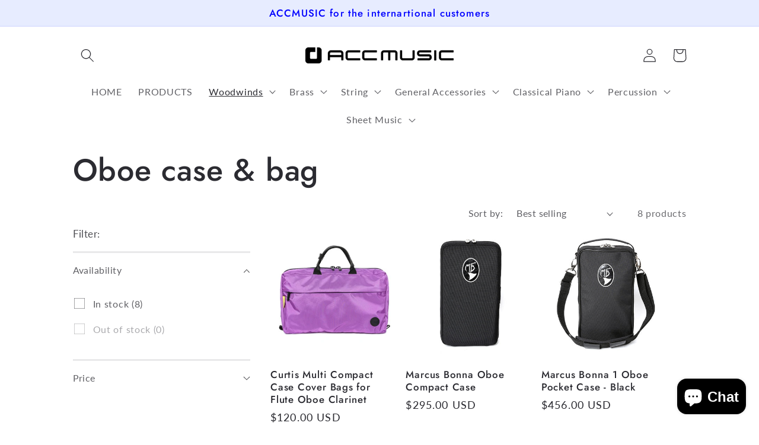

--- FILE ---
content_type: text/html; charset=utf-8
request_url: https://accmusicstore.com/collections/oboe-case-bag
body_size: 27377
content:
<!doctype html>
<html class="no-js" lang="en">
  <head>
    <meta charset="utf-8">
    <meta http-equiv="X-UA-Compatible" content="IE=edge">
    <meta name="viewport" content="width=device-width,initial-scale=1">
    <meta name="theme-color" content="">
    <link rel="canonical" href="https://accmusicstore.com/collections/oboe-case-bag">
    <link rel="preconnect" href="https://cdn.shopify.com" crossorigin><link rel="preconnect" href="https://fonts.shopifycdn.com" crossorigin><title>
      Oboe case &amp; bag
 &ndash; ACCMUSIC STORE</title>

    
      <meta name="description" content="For oboe">
    

    

<meta property="og:site_name" content="ACCMUSIC STORE">
<meta property="og:url" content="https://accmusicstore.com/collections/oboe-case-bag">
<meta property="og:title" content="Oboe case &amp; bag">
<meta property="og:type" content="website">
<meta property="og:description" content="For oboe"><meta name="twitter:card" content="summary_large_image">
<meta name="twitter:title" content="Oboe case &amp; bag">
<meta name="twitter:description" content="For oboe">


    <script src="//accmusicstore.com/cdn/shop/t/3/assets/global.js?v=24850326154503943211652577092" defer="defer"></script>
    <script>window.performance && window.performance.mark && window.performance.mark('shopify.content_for_header.start');</script><meta name="google-site-verification" content="B0ujwfSMnXpMONRhbLuq3b2QpXq6Jv841XVojJT9hQ8">
<meta id="shopify-digital-wallet" name="shopify-digital-wallet" content="/57593331850/digital_wallets/dialog">
<meta name="shopify-checkout-api-token" content="055a6ea7225ee7f63c94016bf58ef394">
<meta id="in-context-paypal-metadata" data-shop-id="57593331850" data-venmo-supported="false" data-environment="production" data-locale="en_US" data-paypal-v4="true" data-currency="USD">
<link rel="alternate" type="application/atom+xml" title="Feed" href="/collections/oboe-case-bag.atom" />
<link rel="alternate" hreflang="x-default" href="https://accmusicstore.com/collections/oboe-case-bag">
<link rel="alternate" hreflang="en" href="https://accmusicstore.com/collections/oboe-case-bag">
<link rel="alternate" hreflang="en-JP" href="https://accmusicstore.com/en-jp/collections/oboe-case-bag">
<link rel="alternate" hreflang="ja-JP" href="https://accmusicstore.com/ja-jp/collections/oboe-case-bag">
<link rel="alternate" hreflang="en-RU" href="https://accmusicstore.com/en-ru/collections/oboe-case-bag">
<link rel="alternate" hreflang="ru-RU" href="https://accmusicstore.com/ru-ru/collections/oboe-case-bag">
<link rel="alternate" hreflang="en-CA" href="https://accmusicstore.com/en-ca/collections/oboe-case-bag">
<link rel="alternate" hreflang="en-AU" href="https://accmusicstore.com/en-au/collections/oboe-case-bag">
<link rel="alternate" hreflang="en-SG" href="https://accmusicstore.com/en-sg/collections/oboe-case-bag">
<link rel="alternate" hreflang="en-MY" href="https://accmusicstore.com/en-my/collections/oboe-case-bag">
<link rel="alternate" hreflang="en-HK" href="https://accmusicstore.com/en-hk/collections/oboe-case-bag">
<link rel="alternate" hreflang="en-PH" href="https://accmusicstore.com/en-ph/collections/oboe-case-bag">
<link rel="alternate" hreflang="en-GB" href="https://accmusicstore.com/en-gb/collections/oboe-case-bag">
<link rel="alternate" hreflang="en-TH" href="https://accmusicstore.com/en-th/collections/oboe-case-bag">
<link rel="alternate" hreflang="en-ID" href="https://accmusicstore.com/en-id/collections/oboe-case-bag">
<link rel="alternate" hreflang="en-DE" href="https://accmusicstore.com/en-de/collections/oboe-case-bag">
<link rel="alternate" hreflang="en-FR" href="https://accmusicstore.com/en-fr/collections/oboe-case-bag">
<link rel="alternate" type="application/json+oembed" href="https://accmusicstore.com/collections/oboe-case-bag.oembed">
<script async="async" src="/checkouts/internal/preloads.js?locale=en-US"></script>
<script id="shopify-features" type="application/json">{"accessToken":"055a6ea7225ee7f63c94016bf58ef394","betas":["rich-media-storefront-analytics"],"domain":"accmusicstore.com","predictiveSearch":true,"shopId":57593331850,"locale":"en"}</script>
<script>var Shopify = Shopify || {};
Shopify.shop = "accmusic.myshopify.com";
Shopify.locale = "en";
Shopify.currency = {"active":"USD","rate":"1.0"};
Shopify.country = "US";
Shopify.theme = {"name":"Colorblock","id":125669933194,"schema_name":"Colorblock","schema_version":"1.0.0","theme_store_id":1499,"role":"main"};
Shopify.theme.handle = "null";
Shopify.theme.style = {"id":null,"handle":null};
Shopify.cdnHost = "accmusicstore.com/cdn";
Shopify.routes = Shopify.routes || {};
Shopify.routes.root = "/";</script>
<script type="module">!function(o){(o.Shopify=o.Shopify||{}).modules=!0}(window);</script>
<script>!function(o){function n(){var o=[];function n(){o.push(Array.prototype.slice.apply(arguments))}return n.q=o,n}var t=o.Shopify=o.Shopify||{};t.loadFeatures=n(),t.autoloadFeatures=n()}(window);</script>
<script id="shop-js-analytics" type="application/json">{"pageType":"collection"}</script>
<script defer="defer" async type="module" src="//accmusicstore.com/cdn/shopifycloud/shop-js/modules/v2/client.init-shop-cart-sync_BT-GjEfc.en.esm.js"></script>
<script defer="defer" async type="module" src="//accmusicstore.com/cdn/shopifycloud/shop-js/modules/v2/chunk.common_D58fp_Oc.esm.js"></script>
<script defer="defer" async type="module" src="//accmusicstore.com/cdn/shopifycloud/shop-js/modules/v2/chunk.modal_xMitdFEc.esm.js"></script>
<script type="module">
  await import("//accmusicstore.com/cdn/shopifycloud/shop-js/modules/v2/client.init-shop-cart-sync_BT-GjEfc.en.esm.js");
await import("//accmusicstore.com/cdn/shopifycloud/shop-js/modules/v2/chunk.common_D58fp_Oc.esm.js");
await import("//accmusicstore.com/cdn/shopifycloud/shop-js/modules/v2/chunk.modal_xMitdFEc.esm.js");

  window.Shopify.SignInWithShop?.initShopCartSync?.({"fedCMEnabled":true,"windoidEnabled":true});

</script>
<script id="__st">var __st={"a":57593331850,"offset":32400,"reqid":"4ec2daf0-2db9-4230-9a56-917ad332567c-1769203803","pageurl":"accmusicstore.com\/collections\/oboe-case-bag","u":"eb2326c207ef","p":"collection","rtyp":"collection","rid":273458888842};</script>
<script>window.ShopifyPaypalV4VisibilityTracking = true;</script>
<script id="captcha-bootstrap">!function(){'use strict';const t='contact',e='account',n='new_comment',o=[[t,t],['blogs',n],['comments',n],[t,'customer']],c=[[e,'customer_login'],[e,'guest_login'],[e,'recover_customer_password'],[e,'create_customer']],r=t=>t.map((([t,e])=>`form[action*='/${t}']:not([data-nocaptcha='true']) input[name='form_type'][value='${e}']`)).join(','),a=t=>()=>t?[...document.querySelectorAll(t)].map((t=>t.form)):[];function s(){const t=[...o],e=r(t);return a(e)}const i='password',u='form_key',d=['recaptcha-v3-token','g-recaptcha-response','h-captcha-response',i],f=()=>{try{return window.sessionStorage}catch{return}},m='__shopify_v',_=t=>t.elements[u];function p(t,e,n=!1){try{const o=window.sessionStorage,c=JSON.parse(o.getItem(e)),{data:r}=function(t){const{data:e,action:n}=t;return t[m]||n?{data:e,action:n}:{data:t,action:n}}(c);for(const[e,n]of Object.entries(r))t.elements[e]&&(t.elements[e].value=n);n&&o.removeItem(e)}catch(o){console.error('form repopulation failed',{error:o})}}const l='form_type',E='cptcha';function T(t){t.dataset[E]=!0}const w=window,h=w.document,L='Shopify',v='ce_forms',y='captcha';let A=!1;((t,e)=>{const n=(g='f06e6c50-85a8-45c8-87d0-21a2b65856fe',I='https://cdn.shopify.com/shopifycloud/storefront-forms-hcaptcha/ce_storefront_forms_captcha_hcaptcha.v1.5.2.iife.js',D={infoText:'Protected by hCaptcha',privacyText:'Privacy',termsText:'Terms'},(t,e,n)=>{const o=w[L][v],c=o.bindForm;if(c)return c(t,g,e,D).then(n);var r;o.q.push([[t,g,e,D],n]),r=I,A||(h.body.append(Object.assign(h.createElement('script'),{id:'captcha-provider',async:!0,src:r})),A=!0)});var g,I,D;w[L]=w[L]||{},w[L][v]=w[L][v]||{},w[L][v].q=[],w[L][y]=w[L][y]||{},w[L][y].protect=function(t,e){n(t,void 0,e),T(t)},Object.freeze(w[L][y]),function(t,e,n,w,h,L){const[v,y,A,g]=function(t,e,n){const i=e?o:[],u=t?c:[],d=[...i,...u],f=r(d),m=r(i),_=r(d.filter((([t,e])=>n.includes(e))));return[a(f),a(m),a(_),s()]}(w,h,L),I=t=>{const e=t.target;return e instanceof HTMLFormElement?e:e&&e.form},D=t=>v().includes(t);t.addEventListener('submit',(t=>{const e=I(t);if(!e)return;const n=D(e)&&!e.dataset.hcaptchaBound&&!e.dataset.recaptchaBound,o=_(e),c=g().includes(e)&&(!o||!o.value);(n||c)&&t.preventDefault(),c&&!n&&(function(t){try{if(!f())return;!function(t){const e=f();if(!e)return;const n=_(t);if(!n)return;const o=n.value;o&&e.removeItem(o)}(t);const e=Array.from(Array(32),(()=>Math.random().toString(36)[2])).join('');!function(t,e){_(t)||t.append(Object.assign(document.createElement('input'),{type:'hidden',name:u})),t.elements[u].value=e}(t,e),function(t,e){const n=f();if(!n)return;const o=[...t.querySelectorAll(`input[type='${i}']`)].map((({name:t})=>t)),c=[...d,...o],r={};for(const[a,s]of new FormData(t).entries())c.includes(a)||(r[a]=s);n.setItem(e,JSON.stringify({[m]:1,action:t.action,data:r}))}(t,e)}catch(e){console.error('failed to persist form',e)}}(e),e.submit())}));const S=(t,e)=>{t&&!t.dataset[E]&&(n(t,e.some((e=>e===t))),T(t))};for(const o of['focusin','change'])t.addEventListener(o,(t=>{const e=I(t);D(e)&&S(e,y())}));const B=e.get('form_key'),M=e.get(l),P=B&&M;t.addEventListener('DOMContentLoaded',(()=>{const t=y();if(P)for(const e of t)e.elements[l].value===M&&p(e,B);[...new Set([...A(),...v().filter((t=>'true'===t.dataset.shopifyCaptcha))])].forEach((e=>S(e,t)))}))}(h,new URLSearchParams(w.location.search),n,t,e,['guest_login'])})(!0,!0)}();</script>
<script integrity="sha256-4kQ18oKyAcykRKYeNunJcIwy7WH5gtpwJnB7kiuLZ1E=" data-source-attribution="shopify.loadfeatures" defer="defer" src="//accmusicstore.com/cdn/shopifycloud/storefront/assets/storefront/load_feature-a0a9edcb.js" crossorigin="anonymous"></script>
<script data-source-attribution="shopify.dynamic_checkout.dynamic.init">var Shopify=Shopify||{};Shopify.PaymentButton=Shopify.PaymentButton||{isStorefrontPortableWallets:!0,init:function(){window.Shopify.PaymentButton.init=function(){};var t=document.createElement("script");t.src="https://accmusicstore.com/cdn/shopifycloud/portable-wallets/latest/portable-wallets.en.js",t.type="module",document.head.appendChild(t)}};
</script>
<script data-source-attribution="shopify.dynamic_checkout.buyer_consent">
  function portableWalletsHideBuyerConsent(e){var t=document.getElementById("shopify-buyer-consent"),n=document.getElementById("shopify-subscription-policy-button");t&&n&&(t.classList.add("hidden"),t.setAttribute("aria-hidden","true"),n.removeEventListener("click",e))}function portableWalletsShowBuyerConsent(e){var t=document.getElementById("shopify-buyer-consent"),n=document.getElementById("shopify-subscription-policy-button");t&&n&&(t.classList.remove("hidden"),t.removeAttribute("aria-hidden"),n.addEventListener("click",e))}window.Shopify?.PaymentButton&&(window.Shopify.PaymentButton.hideBuyerConsent=portableWalletsHideBuyerConsent,window.Shopify.PaymentButton.showBuyerConsent=portableWalletsShowBuyerConsent);
</script>
<script data-source-attribution="shopify.dynamic_checkout.cart.bootstrap">document.addEventListener("DOMContentLoaded",(function(){function t(){return document.querySelector("shopify-accelerated-checkout-cart, shopify-accelerated-checkout")}if(t())Shopify.PaymentButton.init();else{new MutationObserver((function(e,n){t()&&(Shopify.PaymentButton.init(),n.disconnect())})).observe(document.body,{childList:!0,subtree:!0})}}));
</script>
<link id="shopify-accelerated-checkout-styles" rel="stylesheet" media="screen" href="https://accmusicstore.com/cdn/shopifycloud/portable-wallets/latest/accelerated-checkout-backwards-compat.css" crossorigin="anonymous">
<style id="shopify-accelerated-checkout-cart">
        #shopify-buyer-consent {
  margin-top: 1em;
  display: inline-block;
  width: 100%;
}

#shopify-buyer-consent.hidden {
  display: none;
}

#shopify-subscription-policy-button {
  background: none;
  border: none;
  padding: 0;
  text-decoration: underline;
  font-size: inherit;
  cursor: pointer;
}

#shopify-subscription-policy-button::before {
  box-shadow: none;
}

      </style>
<script id="sections-script" data-sections="header,footer" defer="defer" src="//accmusicstore.com/cdn/shop/t/3/compiled_assets/scripts.js?v=109"></script>
<script>window.performance && window.performance.mark && window.performance.mark('shopify.content_for_header.end');</script>


    <style data-shopify>
      @font-face {
  font-family: Lato;
  font-weight: 400;
  font-style: normal;
  font-display: swap;
  src: url("//accmusicstore.com/cdn/fonts/lato/lato_n4.c3b93d431f0091c8be23185e15c9d1fee1e971c5.woff2") format("woff2"),
       url("//accmusicstore.com/cdn/fonts/lato/lato_n4.d5c00c781efb195594fd2fd4ad04f7882949e327.woff") format("woff");
}

      @font-face {
  font-family: Lato;
  font-weight: 700;
  font-style: normal;
  font-display: swap;
  src: url("//accmusicstore.com/cdn/fonts/lato/lato_n7.900f219bc7337bc57a7a2151983f0a4a4d9d5dcf.woff2") format("woff2"),
       url("//accmusicstore.com/cdn/fonts/lato/lato_n7.a55c60751adcc35be7c4f8a0313f9698598612ee.woff") format("woff");
}

      @font-face {
  font-family: Lato;
  font-weight: 400;
  font-style: italic;
  font-display: swap;
  src: url("//accmusicstore.com/cdn/fonts/lato/lato_i4.09c847adc47c2fefc3368f2e241a3712168bc4b6.woff2") format("woff2"),
       url("//accmusicstore.com/cdn/fonts/lato/lato_i4.3c7d9eb6c1b0a2bf62d892c3ee4582b016d0f30c.woff") format("woff");
}

      @font-face {
  font-family: Lato;
  font-weight: 700;
  font-style: italic;
  font-display: swap;
  src: url("//accmusicstore.com/cdn/fonts/lato/lato_i7.16ba75868b37083a879b8dd9f2be44e067dfbf92.woff2") format("woff2"),
       url("//accmusicstore.com/cdn/fonts/lato/lato_i7.4c07c2b3b7e64ab516aa2f2081d2bb0366b9dce8.woff") format("woff");
}

      @font-face {
  font-family: Jost;
  font-weight: 500;
  font-style: normal;
  font-display: swap;
  src: url("//accmusicstore.com/cdn/fonts/jost/jost_n5.7c8497861ffd15f4e1284cd221f14658b0e95d61.woff2") format("woff2"),
       url("//accmusicstore.com/cdn/fonts/jost/jost_n5.fb6a06896db583cc2df5ba1b30d9c04383119dd9.woff") format("woff");
}


      :root {
        --font-body-family: Lato, sans-serif;
        --font-body-style: normal;
        --font-body-weight: 400;
        --font-body-weight-bold: 700;

        --font-heading-family: Jost, sans-serif;
        --font-heading-style: normal;
        --font-heading-weight: 500;

        --font-body-scale: 1.15;
        --font-heading-scale: 1.1304347826086956;

        --color-base-text: 43, 43, 49;
        --color-shadow: 43, 43, 49;
        --color-base-background-1: 255, 255, 255;
        --color-base-background-2: 255, 252, 231;
        --color-base-solid-button-labels: 0, 0, 255;
        --color-base-outline-button-labels: 225, 0, 0;
        --color-base-accent-1: 231, 236, 255;
        --color-base-accent-2: 255, 230, 230;
        --payment-terms-background-color: #ffffff;

        --gradient-base-background-1: #ffffff;
        --gradient-base-background-2: #fffce7;
        --gradient-base-accent-1: #e7ecff;
        --gradient-base-accent-2: #ffe6e6;

        --media-padding: px;
        --media-border-opacity: 0.1;
        --media-border-width: 0px;
        --media-radius: 0px;
        --media-shadow-opacity: 0.0;
        --media-shadow-horizontal-offset: 0px;
        --media-shadow-vertical-offset: 4px;
        --media-shadow-blur-radius: 5px;

        --page-width: 100rem;
        --page-width-margin: 0rem;

        --card-image-padding: 0.0rem;
        --card-corner-radius: 0.0rem;
        --card-text-alignment: left;
        --card-border-width: 0.0rem;
        --card-border-opacity: 0.1;
        --card-shadow-opacity: 0.0;
        --card-shadow-horizontal-offset: 0.0rem;
        --card-shadow-vertical-offset: 0.4rem;
        --card-shadow-blur-radius: 0.5rem;

        --badge-corner-radius: 1.6rem;

        --popup-border-width: 1px;
        --popup-border-opacity: 0.1;
        --popup-corner-radius: 16px;
        --popup-shadow-opacity: 0.0;
        --popup-shadow-horizontal-offset: 0px;
        --popup-shadow-vertical-offset: 4px;
        --popup-shadow-blur-radius: 5px;

        --drawer-border-width: 1px;
        --drawer-border-opacity: 0.1;
        --drawer-shadow-opacity: 0.0;
        --drawer-shadow-horizontal-offset: 0px;
        --drawer-shadow-vertical-offset: 4px;
        --drawer-shadow-blur-radius: 5px;

        --spacing-sections-desktop: 0px;
        --spacing-sections-mobile: 0px;

        --grid-desktop-vertical-spacing: 16px;
        --grid-desktop-horizontal-spacing: 16px;
        --grid-mobile-vertical-spacing: 8px;
        --grid-mobile-horizontal-spacing: 8px;

        --text-boxes-border-opacity: 0.1;
        --text-boxes-border-width: 0px;
        --text-boxes-radius: 0px;
        --text-boxes-shadow-opacity: 0.0;
        --text-boxes-shadow-horizontal-offset: 0px;
        --text-boxes-shadow-vertical-offset: 4px;
        --text-boxes-shadow-blur-radius: 5px;

        --buttons-radius: 0px;
        --buttons-radius-outset: 0px;
        --buttons-border-width: 1px;
        --buttons-border-opacity: 1.0;
        --buttons-shadow-opacity: 0.0;
        --buttons-shadow-horizontal-offset: 0px;
        --buttons-shadow-vertical-offset: 4px;
        --buttons-shadow-blur-radius: 5px;
        --buttons-border-offset: 0px;

        --inputs-radius: 0px;
        --inputs-border-width: 1px;
        --inputs-border-opacity: 1.0;
        --inputs-shadow-opacity: 0.0;
        --inputs-shadow-horizontal-offset: 0px;
        --inputs-margin-offset: 0px;
        --inputs-shadow-vertical-offset: 4px;
        --inputs-shadow-blur-radius: 5px;
        --inputs-radius-outset: 0px;

        --variant-pills-radius: 0px;
        --variant-pills-border-width: 1px;
        --variant-pills-border-opacity: 1.0;
        --variant-pills-shadow-opacity: 0.0;
        --variant-pills-shadow-horizontal-offset: 0px;
        --variant-pills-shadow-vertical-offset: 4px;
        --variant-pills-shadow-blur-radius: 5px;
      }

      *,
      *::before,
      *::after {
        box-sizing: inherit;
      }

      html {
        box-sizing: border-box;
        font-size: calc(var(--font-body-scale) * 62.5%);
        height: 100%;
      }

      body {
        display: grid;
        grid-template-rows: auto auto 1fr auto;
        grid-template-columns: 100%;
        min-height: 100%;
        margin: 0;
        font-size: 1.5rem;
        letter-spacing: 0.06rem;
        line-height: calc(1 + 0.8 / var(--font-body-scale));
        font-family: var(--font-body-family);
        font-style: var(--font-body-style);
        font-weight: var(--font-body-weight);
      }

      @media screen and (min-width: 750px) {
        body {
          font-size: 1.6rem;
        }
      }
    </style>

    <link href="//accmusicstore.com/cdn/shop/t/3/assets/base.css?v=33648442733440060821652577110" rel="stylesheet" type="text/css" media="all" />
<link rel="preload" as="font" href="//accmusicstore.com/cdn/fonts/lato/lato_n4.c3b93d431f0091c8be23185e15c9d1fee1e971c5.woff2" type="font/woff2" crossorigin><link rel="preload" as="font" href="//accmusicstore.com/cdn/fonts/jost/jost_n5.7c8497861ffd15f4e1284cd221f14658b0e95d61.woff2" type="font/woff2" crossorigin><link rel="stylesheet" href="//accmusicstore.com/cdn/shop/t/3/assets/component-predictive-search.css?v=165644661289088488651652577088" media="print" onload="this.media='all'"><script>document.documentElement.className = document.documentElement.className.replace('no-js', 'js');
    if (Shopify.designMode) {
      document.documentElement.classList.add('shopify-design-mode');
    }
    </script>
  <script src="https://cdn.shopify.com/extensions/e8878072-2f6b-4e89-8082-94b04320908d/inbox-1254/assets/inbox-chat-loader.js" type="text/javascript" defer="defer"></script>
<link href="https://monorail-edge.shopifysvc.com" rel="dns-prefetch">
<script>(function(){if ("sendBeacon" in navigator && "performance" in window) {try {var session_token_from_headers = performance.getEntriesByType('navigation')[0].serverTiming.find(x => x.name == '_s').description;} catch {var session_token_from_headers = undefined;}var session_cookie_matches = document.cookie.match(/_shopify_s=([^;]*)/);var session_token_from_cookie = session_cookie_matches && session_cookie_matches.length === 2 ? session_cookie_matches[1] : "";var session_token = session_token_from_headers || session_token_from_cookie || "";function handle_abandonment_event(e) {var entries = performance.getEntries().filter(function(entry) {return /monorail-edge.shopifysvc.com/.test(entry.name);});if (!window.abandonment_tracked && entries.length === 0) {window.abandonment_tracked = true;var currentMs = Date.now();var navigation_start = performance.timing.navigationStart;var payload = {shop_id: 57593331850,url: window.location.href,navigation_start,duration: currentMs - navigation_start,session_token,page_type: "collection"};window.navigator.sendBeacon("https://monorail-edge.shopifysvc.com/v1/produce", JSON.stringify({schema_id: "online_store_buyer_site_abandonment/1.1",payload: payload,metadata: {event_created_at_ms: currentMs,event_sent_at_ms: currentMs}}));}}window.addEventListener('pagehide', handle_abandonment_event);}}());</script>
<script id="web-pixels-manager-setup">(function e(e,d,r,n,o){if(void 0===o&&(o={}),!Boolean(null===(a=null===(i=window.Shopify)||void 0===i?void 0:i.analytics)||void 0===a?void 0:a.replayQueue)){var i,a;window.Shopify=window.Shopify||{};var t=window.Shopify;t.analytics=t.analytics||{};var s=t.analytics;s.replayQueue=[],s.publish=function(e,d,r){return s.replayQueue.push([e,d,r]),!0};try{self.performance.mark("wpm:start")}catch(e){}var l=function(){var e={modern:/Edge?\/(1{2}[4-9]|1[2-9]\d|[2-9]\d{2}|\d{4,})\.\d+(\.\d+|)|Firefox\/(1{2}[4-9]|1[2-9]\d|[2-9]\d{2}|\d{4,})\.\d+(\.\d+|)|Chrom(ium|e)\/(9{2}|\d{3,})\.\d+(\.\d+|)|(Maci|X1{2}).+ Version\/(15\.\d+|(1[6-9]|[2-9]\d|\d{3,})\.\d+)([,.]\d+|)( \(\w+\)|)( Mobile\/\w+|) Safari\/|Chrome.+OPR\/(9{2}|\d{3,})\.\d+\.\d+|(CPU[ +]OS|iPhone[ +]OS|CPU[ +]iPhone|CPU IPhone OS|CPU iPad OS)[ +]+(15[._]\d+|(1[6-9]|[2-9]\d|\d{3,})[._]\d+)([._]\d+|)|Android:?[ /-](13[3-9]|1[4-9]\d|[2-9]\d{2}|\d{4,})(\.\d+|)(\.\d+|)|Android.+Firefox\/(13[5-9]|1[4-9]\d|[2-9]\d{2}|\d{4,})\.\d+(\.\d+|)|Android.+Chrom(ium|e)\/(13[3-9]|1[4-9]\d|[2-9]\d{2}|\d{4,})\.\d+(\.\d+|)|SamsungBrowser\/([2-9]\d|\d{3,})\.\d+/,legacy:/Edge?\/(1[6-9]|[2-9]\d|\d{3,})\.\d+(\.\d+|)|Firefox\/(5[4-9]|[6-9]\d|\d{3,})\.\d+(\.\d+|)|Chrom(ium|e)\/(5[1-9]|[6-9]\d|\d{3,})\.\d+(\.\d+|)([\d.]+$|.*Safari\/(?![\d.]+ Edge\/[\d.]+$))|(Maci|X1{2}).+ Version\/(10\.\d+|(1[1-9]|[2-9]\d|\d{3,})\.\d+)([,.]\d+|)( \(\w+\)|)( Mobile\/\w+|) Safari\/|Chrome.+OPR\/(3[89]|[4-9]\d|\d{3,})\.\d+\.\d+|(CPU[ +]OS|iPhone[ +]OS|CPU[ +]iPhone|CPU IPhone OS|CPU iPad OS)[ +]+(10[._]\d+|(1[1-9]|[2-9]\d|\d{3,})[._]\d+)([._]\d+|)|Android:?[ /-](13[3-9]|1[4-9]\d|[2-9]\d{2}|\d{4,})(\.\d+|)(\.\d+|)|Mobile Safari.+OPR\/([89]\d|\d{3,})\.\d+\.\d+|Android.+Firefox\/(13[5-9]|1[4-9]\d|[2-9]\d{2}|\d{4,})\.\d+(\.\d+|)|Android.+Chrom(ium|e)\/(13[3-9]|1[4-9]\d|[2-9]\d{2}|\d{4,})\.\d+(\.\d+|)|Android.+(UC? ?Browser|UCWEB|U3)[ /]?(15\.([5-9]|\d{2,})|(1[6-9]|[2-9]\d|\d{3,})\.\d+)\.\d+|SamsungBrowser\/(5\.\d+|([6-9]|\d{2,})\.\d+)|Android.+MQ{2}Browser\/(14(\.(9|\d{2,})|)|(1[5-9]|[2-9]\d|\d{3,})(\.\d+|))(\.\d+|)|K[Aa][Ii]OS\/(3\.\d+|([4-9]|\d{2,})\.\d+)(\.\d+|)/},d=e.modern,r=e.legacy,n=navigator.userAgent;return n.match(d)?"modern":n.match(r)?"legacy":"unknown"}(),u="modern"===l?"modern":"legacy",c=(null!=n?n:{modern:"",legacy:""})[u],f=function(e){return[e.baseUrl,"/wpm","/b",e.hashVersion,"modern"===e.buildTarget?"m":"l",".js"].join("")}({baseUrl:d,hashVersion:r,buildTarget:u}),m=function(e){var d=e.version,r=e.bundleTarget,n=e.surface,o=e.pageUrl,i=e.monorailEndpoint;return{emit:function(e){var a=e.status,t=e.errorMsg,s=(new Date).getTime(),l=JSON.stringify({metadata:{event_sent_at_ms:s},events:[{schema_id:"web_pixels_manager_load/3.1",payload:{version:d,bundle_target:r,page_url:o,status:a,surface:n,error_msg:t},metadata:{event_created_at_ms:s}}]});if(!i)return console&&console.warn&&console.warn("[Web Pixels Manager] No Monorail endpoint provided, skipping logging."),!1;try{return self.navigator.sendBeacon.bind(self.navigator)(i,l)}catch(e){}var u=new XMLHttpRequest;try{return u.open("POST",i,!0),u.setRequestHeader("Content-Type","text/plain"),u.send(l),!0}catch(e){return console&&console.warn&&console.warn("[Web Pixels Manager] Got an unhandled error while logging to Monorail."),!1}}}}({version:r,bundleTarget:l,surface:e.surface,pageUrl:self.location.href,monorailEndpoint:e.monorailEndpoint});try{o.browserTarget=l,function(e){var d=e.src,r=e.async,n=void 0===r||r,o=e.onload,i=e.onerror,a=e.sri,t=e.scriptDataAttributes,s=void 0===t?{}:t,l=document.createElement("script"),u=document.querySelector("head"),c=document.querySelector("body");if(l.async=n,l.src=d,a&&(l.integrity=a,l.crossOrigin="anonymous"),s)for(var f in s)if(Object.prototype.hasOwnProperty.call(s,f))try{l.dataset[f]=s[f]}catch(e){}if(o&&l.addEventListener("load",o),i&&l.addEventListener("error",i),u)u.appendChild(l);else{if(!c)throw new Error("Did not find a head or body element to append the script");c.appendChild(l)}}({src:f,async:!0,onload:function(){if(!function(){var e,d;return Boolean(null===(d=null===(e=window.Shopify)||void 0===e?void 0:e.analytics)||void 0===d?void 0:d.initialized)}()){var d=window.webPixelsManager.init(e)||void 0;if(d){var r=window.Shopify.analytics;r.replayQueue.forEach((function(e){var r=e[0],n=e[1],o=e[2];d.publishCustomEvent(r,n,o)})),r.replayQueue=[],r.publish=d.publishCustomEvent,r.visitor=d.visitor,r.initialized=!0}}},onerror:function(){return m.emit({status:"failed",errorMsg:"".concat(f," has failed to load")})},sri:function(e){var d=/^sha384-[A-Za-z0-9+/=]+$/;return"string"==typeof e&&d.test(e)}(c)?c:"",scriptDataAttributes:o}),m.emit({status:"loading"})}catch(e){m.emit({status:"failed",errorMsg:(null==e?void 0:e.message)||"Unknown error"})}}})({shopId: 57593331850,storefrontBaseUrl: "https://accmusicstore.com",extensionsBaseUrl: "https://extensions.shopifycdn.com/cdn/shopifycloud/web-pixels-manager",monorailEndpoint: "https://monorail-edge.shopifysvc.com/unstable/produce_batch",surface: "storefront-renderer",enabledBetaFlags: ["2dca8a86"],webPixelsConfigList: [{"id":"498499722","configuration":"{\"config\":\"{\\\"pixel_id\\\":\\\"GT-M3LZZCN\\\",\\\"target_country\\\":\\\"US\\\",\\\"gtag_events\\\":[{\\\"type\\\":\\\"purchase\\\",\\\"action_label\\\":\\\"MC-1Z1V6M1L8J\\\"},{\\\"type\\\":\\\"page_view\\\",\\\"action_label\\\":\\\"MC-1Z1V6M1L8J\\\"},{\\\"type\\\":\\\"view_item\\\",\\\"action_label\\\":\\\"MC-1Z1V6M1L8J\\\"}],\\\"enable_monitoring_mode\\\":false}\"}","eventPayloadVersion":"v1","runtimeContext":"OPEN","scriptVersion":"b2a88bafab3e21179ed38636efcd8a93","type":"APP","apiClientId":1780363,"privacyPurposes":[],"dataSharingAdjustments":{"protectedCustomerApprovalScopes":["read_customer_address","read_customer_email","read_customer_name","read_customer_personal_data","read_customer_phone"]}},{"id":"279675018","configuration":"{\"subdomain\": \"accmusic\"}","eventPayloadVersion":"v1","runtimeContext":"STRICT","scriptVersion":"69e1bed23f1568abe06fb9d113379033","type":"APP","apiClientId":1615517,"privacyPurposes":["ANALYTICS","MARKETING","SALE_OF_DATA"],"dataSharingAdjustments":{"protectedCustomerApprovalScopes":["read_customer_address","read_customer_email","read_customer_name","read_customer_personal_data","read_customer_phone"]}},{"id":"193691786","configuration":"{\"pixel_id\":\"843481367438044\",\"pixel_type\":\"facebook_pixel\",\"metaapp_system_user_token\":\"-\"}","eventPayloadVersion":"v1","runtimeContext":"OPEN","scriptVersion":"ca16bc87fe92b6042fbaa3acc2fbdaa6","type":"APP","apiClientId":2329312,"privacyPurposes":["ANALYTICS","MARKETING","SALE_OF_DATA"],"dataSharingAdjustments":{"protectedCustomerApprovalScopes":["read_customer_address","read_customer_email","read_customer_name","read_customer_personal_data","read_customer_phone"]}},{"id":"shopify-app-pixel","configuration":"{}","eventPayloadVersion":"v1","runtimeContext":"STRICT","scriptVersion":"0450","apiClientId":"shopify-pixel","type":"APP","privacyPurposes":["ANALYTICS","MARKETING"]},{"id":"shopify-custom-pixel","eventPayloadVersion":"v1","runtimeContext":"LAX","scriptVersion":"0450","apiClientId":"shopify-pixel","type":"CUSTOM","privacyPurposes":["ANALYTICS","MARKETING"]}],isMerchantRequest: false,initData: {"shop":{"name":"ACCMUSIC STORE","paymentSettings":{"currencyCode":"USD"},"myshopifyDomain":"accmusic.myshopify.com","countryCode":"KR","storefrontUrl":"https:\/\/accmusicstore.com"},"customer":null,"cart":null,"checkout":null,"productVariants":[],"purchasingCompany":null},},"https://accmusicstore.com/cdn","fcfee988w5aeb613cpc8e4bc33m6693e112",{"modern":"","legacy":""},{"shopId":"57593331850","storefrontBaseUrl":"https:\/\/accmusicstore.com","extensionBaseUrl":"https:\/\/extensions.shopifycdn.com\/cdn\/shopifycloud\/web-pixels-manager","surface":"storefront-renderer","enabledBetaFlags":"[\"2dca8a86\"]","isMerchantRequest":"false","hashVersion":"fcfee988w5aeb613cpc8e4bc33m6693e112","publish":"custom","events":"[[\"page_viewed\",{}],[\"collection_viewed\",{\"collection\":{\"id\":\"273458888842\",\"title\":\"Oboe case \u0026 bag\",\"productVariants\":[{\"price\":{\"amount\":120.0,\"currencyCode\":\"USD\"},\"product\":{\"title\":\"Curtis Multi Compact Case Cover Bags for Flute Oboe Clarinet\",\"vendor\":\"CURTIS\",\"id\":\"6853640061066\",\"untranslatedTitle\":\"Curtis Multi Compact Case Cover Bags for Flute Oboe Clarinet\",\"url\":\"\/products\/curtis-multi-gig-bags-for-flute-oboe-clarinet-purple-plum\",\"type\":\"악기\/오케스트라 부대용품\"},\"id\":\"41152139362442\",\"image\":{\"src\":\"\/\/accmusicstore.com\/cdn\/shop\/products\/Curtis_Muti-M2_black-1_for_clarinet_flute_oboe.jpg?v=1653179636\"},\"sku\":\"\",\"title\":\"Black\",\"untranslatedTitle\":\"Black\"},{\"price\":{\"amount\":295.0,\"currencyCode\":\"USD\"},\"product\":{\"title\":\"Marcus Bonna Oboe Compact Case\",\"vendor\":\"MB Cases\",\"id\":\"6859777966218\",\"untranslatedTitle\":\"Marcus Bonna Oboe Compact Case\",\"url\":\"\/products\/marcus-bonna-oboe-compact-case\",\"type\":\"악기\/오케스트라 부대용품\"},\"id\":\"41208018501770\",\"image\":{\"src\":\"\/\/accmusicstore.com\/cdn\/shop\/products\/MarcusBonnaOboeCompactCase-1.jpg?v=1653368486\"},\"sku\":\"\",\"title\":\"Default Title\",\"untranslatedTitle\":\"Default Title\"},{\"price\":{\"amount\":456.0,\"currencyCode\":\"USD\"},\"product\":{\"title\":\"Marcus Bonna 1 Oboe Pocket Case - Black\",\"vendor\":\"MB Cases\",\"id\":\"6859720065162\",\"untranslatedTitle\":\"Marcus Bonna 1 Oboe Pocket Case - Black\",\"url\":\"\/products\/marcus-bonna-oboe-pocket-case\",\"type\":\"악기\/오케스트라 부대용품\"},\"id\":\"41206826303626\",\"image\":{\"src\":\"\/\/accmusicstore.com\/cdn\/shop\/products\/MarcusBonnaOboePocketCase-1.jpg?v=1653361487\"},\"sku\":\"\",\"title\":\"Default Title\",\"untranslatedTitle\":\"Default Title\"},{\"price\":{\"amount\":20.0,\"currencyCode\":\"USD\"},\"product\":{\"title\":\"Chiarugi Plastic Case for 4 Oboe Reeds AS204\",\"vendor\":\"Chiarugi\",\"id\":\"6859053629578\",\"untranslatedTitle\":\"Chiarugi Plastic Case for 4 Oboe Reeds AS204\",\"url\":\"\/products\/chiarugi-plastic-case-for-4-oboe-reeds-as204\",\"type\":\"악기\/오케스트라 부대용품\"},\"id\":\"41198901723274\",\"image\":{\"src\":\"\/\/accmusicstore.com\/cdn\/shop\/products\/ChiarugiPlasticCasefor4OboeReeds-1.jpg?v=1653302476\"},\"sku\":\"\",\"title\":\"Default Title\",\"untranslatedTitle\":\"Default Title\"},{\"price\":{\"amount\":25.0,\"currencyCode\":\"USD\"},\"product\":{\"title\":\"Chiarugi Plastic Case for 12 Oboe Reeds AS200\",\"vendor\":\"Chiarugi\",\"id\":\"6859048812682\",\"untranslatedTitle\":\"Chiarugi Plastic Case for 12 Oboe Reeds AS200\",\"url\":\"\/products\/chiarugi-plastic-case-for-12-oboe-reeds-as200\",\"type\":\"악기\/오케스트라 부대용품\"},\"id\":\"41198844870794\",\"image\":{\"src\":\"\/\/accmusicstore.com\/cdn\/shop\/products\/ChiarugiPlasticCasefor12OboeReeds-1.jpg?v=1653302260\"},\"sku\":\"\",\"title\":\"Default Title\",\"untranslatedTitle\":\"Default Title\"},{\"price\":{\"amount\":106.0,\"currencyCode\":\"USD\"},\"product\":{\"title\":\"Galax GOB10 Reed Case for Oboe - 10 storage\",\"vendor\":\"Galax\",\"id\":\"6858923638922\",\"untranslatedTitle\":\"Galax GOB10 Reed Case for Oboe - 10 storage\",\"url\":\"\/products\/galax-gob10-reed-case-for-oboe-10-storage\",\"type\":\"악기\/오케스트라 부대용품\"},\"id\":\"41197917536394\",\"image\":{\"src\":\"\/\/accmusicstore.com\/cdn\/shop\/products\/GalaxGOB10ReedCaseforOboe.jpg?v=1653299515\"},\"sku\":\"\",\"title\":\"Default Title\",\"untranslatedTitle\":\"Default Title\"},{\"price\":{\"amount\":120.0,\"currencyCode\":\"USD\"},\"product\":{\"title\":\"Galax GOB20 Reed Case for Oboe - 20 storage GOB20\",\"vendor\":\"Galax\",\"id\":\"6858913120394\",\"untranslatedTitle\":\"Galax GOB20 Reed Case for Oboe - 20 storage GOB20\",\"url\":\"\/products\/galax-gob20-reed-case-for-oboe-20-storage-gob20\",\"type\":\"악기\/오케스트라 부대용품\"},\"id\":\"41197906067594\",\"image\":{\"src\":\"\/\/accmusicstore.com\/cdn\/shop\/products\/GalaxGOB20ReedCaseforOboe.jpg?v=1653299637\"},\"sku\":\"\",\"title\":\"Default Title\",\"untranslatedTitle\":\"Default Title\"},{\"price\":{\"amount\":15.0,\"currencyCode\":\"USD\"},\"product\":{\"title\":\"Hodge Oboe Reed Case 3\",\"vendor\":\"Hodge\",\"id\":\"6858897686666\",\"untranslatedTitle\":\"Hodge Oboe Reed Case 3\",\"url\":\"\/products\/hodge-hodge-oboe-reed-case-3\",\"type\":\"악기\/오케스트라 부대용품\"},\"id\":\"41197817462922\",\"image\":{\"src\":\"\/\/accmusicstore.com\/cdn\/shop\/products\/HodgeOboeReedCase3.jpg?v=1653299797\"},\"sku\":\"\",\"title\":\"Default Title\",\"untranslatedTitle\":\"Default Title\"}]}}]]"});</script><script>
  window.ShopifyAnalytics = window.ShopifyAnalytics || {};
  window.ShopifyAnalytics.meta = window.ShopifyAnalytics.meta || {};
  window.ShopifyAnalytics.meta.currency = 'USD';
  var meta = {"products":[{"id":6853640061066,"gid":"gid:\/\/shopify\/Product\/6853640061066","vendor":"CURTIS","type":"악기\/오케스트라 부대용품","handle":"curtis-multi-gig-bags-for-flute-oboe-clarinet-purple-plum","variants":[{"id":41152139362442,"price":12000,"name":"Curtis Multi Compact Case Cover Bags for Flute Oboe Clarinet - Black","public_title":"Black","sku":""},{"id":41152139395210,"price":12000,"name":"Curtis Multi Compact Case Cover Bags for Flute Oboe Clarinet - Brown","public_title":"Brown","sku":""},{"id":41152139427978,"price":12000,"name":"Curtis Multi Compact Case Cover Bags for Flute Oboe Clarinet - Navy","public_title":"Navy","sku":""},{"id":41152139460746,"price":12000,"name":"Curtis Multi Compact Case Cover Bags for Flute Oboe Clarinet - Yellow","public_title":"Yellow","sku":""},{"id":41152139493514,"price":12000,"name":"Curtis Multi Compact Case Cover Bags for Flute Oboe Clarinet - Burgundy","public_title":"Burgundy","sku":""},{"id":41152139526282,"price":12000,"name":"Curtis Multi Compact Case Cover Bags for Flute Oboe Clarinet - Pink","public_title":"Pink","sku":""},{"id":41152139559050,"price":12000,"name":"Curtis Multi Compact Case Cover Bags for Flute Oboe Clarinet - Green","public_title":"Green","sku":""}],"remote":false},{"id":6859777966218,"gid":"gid:\/\/shopify\/Product\/6859777966218","vendor":"MB Cases","type":"악기\/오케스트라 부대용품","handle":"marcus-bonna-oboe-compact-case","variants":[{"id":41208018501770,"price":29500,"name":"Marcus Bonna Oboe Compact Case","public_title":null,"sku":""}],"remote":false},{"id":6859720065162,"gid":"gid:\/\/shopify\/Product\/6859720065162","vendor":"MB Cases","type":"악기\/오케스트라 부대용품","handle":"marcus-bonna-oboe-pocket-case","variants":[{"id":41206826303626,"price":45600,"name":"Marcus Bonna 1 Oboe Pocket Case - Black","public_title":null,"sku":""}],"remote":false},{"id":6859053629578,"gid":"gid:\/\/shopify\/Product\/6859053629578","vendor":"Chiarugi","type":"악기\/오케스트라 부대용품","handle":"chiarugi-plastic-case-for-4-oboe-reeds-as204","variants":[{"id":41198901723274,"price":2000,"name":"Chiarugi Plastic Case for 4 Oboe Reeds AS204","public_title":null,"sku":""}],"remote":false},{"id":6859048812682,"gid":"gid:\/\/shopify\/Product\/6859048812682","vendor":"Chiarugi","type":"악기\/오케스트라 부대용품","handle":"chiarugi-plastic-case-for-12-oboe-reeds-as200","variants":[{"id":41198844870794,"price":2500,"name":"Chiarugi Plastic Case for 12 Oboe Reeds AS200","public_title":null,"sku":""}],"remote":false},{"id":6858923638922,"gid":"gid:\/\/shopify\/Product\/6858923638922","vendor":"Galax","type":"악기\/오케스트라 부대용품","handle":"galax-gob10-reed-case-for-oboe-10-storage","variants":[{"id":41197917536394,"price":10600,"name":"Galax GOB10 Reed Case for Oboe - 10 storage","public_title":null,"sku":""}],"remote":false},{"id":6858913120394,"gid":"gid:\/\/shopify\/Product\/6858913120394","vendor":"Galax","type":"악기\/오케스트라 부대용품","handle":"galax-gob20-reed-case-for-oboe-20-storage-gob20","variants":[{"id":41197906067594,"price":12000,"name":"Galax GOB20 Reed Case for Oboe - 20 storage GOB20","public_title":null,"sku":""}],"remote":false},{"id":6858897686666,"gid":"gid:\/\/shopify\/Product\/6858897686666","vendor":"Hodge","type":"악기\/오케스트라 부대용품","handle":"hodge-hodge-oboe-reed-case-3","variants":[{"id":41197817462922,"price":1500,"name":"Hodge Oboe Reed Case 3","public_title":null,"sku":""}],"remote":false}],"page":{"pageType":"collection","resourceType":"collection","resourceId":273458888842,"requestId":"4ec2daf0-2db9-4230-9a56-917ad332567c-1769203803"}};
  for (var attr in meta) {
    window.ShopifyAnalytics.meta[attr] = meta[attr];
  }
</script>
<script class="analytics">
  (function () {
    var customDocumentWrite = function(content) {
      var jquery = null;

      if (window.jQuery) {
        jquery = window.jQuery;
      } else if (window.Checkout && window.Checkout.$) {
        jquery = window.Checkout.$;
      }

      if (jquery) {
        jquery('body').append(content);
      }
    };

    var hasLoggedConversion = function(token) {
      if (token) {
        return document.cookie.indexOf('loggedConversion=' + token) !== -1;
      }
      return false;
    }

    var setCookieIfConversion = function(token) {
      if (token) {
        var twoMonthsFromNow = new Date(Date.now());
        twoMonthsFromNow.setMonth(twoMonthsFromNow.getMonth() + 2);

        document.cookie = 'loggedConversion=' + token + '; expires=' + twoMonthsFromNow;
      }
    }

    var trekkie = window.ShopifyAnalytics.lib = window.trekkie = window.trekkie || [];
    if (trekkie.integrations) {
      return;
    }
    trekkie.methods = [
      'identify',
      'page',
      'ready',
      'track',
      'trackForm',
      'trackLink'
    ];
    trekkie.factory = function(method) {
      return function() {
        var args = Array.prototype.slice.call(arguments);
        args.unshift(method);
        trekkie.push(args);
        return trekkie;
      };
    };
    for (var i = 0; i < trekkie.methods.length; i++) {
      var key = trekkie.methods[i];
      trekkie[key] = trekkie.factory(key);
    }
    trekkie.load = function(config) {
      trekkie.config = config || {};
      trekkie.config.initialDocumentCookie = document.cookie;
      var first = document.getElementsByTagName('script')[0];
      var script = document.createElement('script');
      script.type = 'text/javascript';
      script.onerror = function(e) {
        var scriptFallback = document.createElement('script');
        scriptFallback.type = 'text/javascript';
        scriptFallback.onerror = function(error) {
                var Monorail = {
      produce: function produce(monorailDomain, schemaId, payload) {
        var currentMs = new Date().getTime();
        var event = {
          schema_id: schemaId,
          payload: payload,
          metadata: {
            event_created_at_ms: currentMs,
            event_sent_at_ms: currentMs
          }
        };
        return Monorail.sendRequest("https://" + monorailDomain + "/v1/produce", JSON.stringify(event));
      },
      sendRequest: function sendRequest(endpointUrl, payload) {
        // Try the sendBeacon API
        if (window && window.navigator && typeof window.navigator.sendBeacon === 'function' && typeof window.Blob === 'function' && !Monorail.isIos12()) {
          var blobData = new window.Blob([payload], {
            type: 'text/plain'
          });

          if (window.navigator.sendBeacon(endpointUrl, blobData)) {
            return true;
          } // sendBeacon was not successful

        } // XHR beacon

        var xhr = new XMLHttpRequest();

        try {
          xhr.open('POST', endpointUrl);
          xhr.setRequestHeader('Content-Type', 'text/plain');
          xhr.send(payload);
        } catch (e) {
          console.log(e);
        }

        return false;
      },
      isIos12: function isIos12() {
        return window.navigator.userAgent.lastIndexOf('iPhone; CPU iPhone OS 12_') !== -1 || window.navigator.userAgent.lastIndexOf('iPad; CPU OS 12_') !== -1;
      }
    };
    Monorail.produce('monorail-edge.shopifysvc.com',
      'trekkie_storefront_load_errors/1.1',
      {shop_id: 57593331850,
      theme_id: 125669933194,
      app_name: "storefront",
      context_url: window.location.href,
      source_url: "//accmusicstore.com/cdn/s/trekkie.storefront.8d95595f799fbf7e1d32231b9a28fd43b70c67d3.min.js"});

        };
        scriptFallback.async = true;
        scriptFallback.src = '//accmusicstore.com/cdn/s/trekkie.storefront.8d95595f799fbf7e1d32231b9a28fd43b70c67d3.min.js';
        first.parentNode.insertBefore(scriptFallback, first);
      };
      script.async = true;
      script.src = '//accmusicstore.com/cdn/s/trekkie.storefront.8d95595f799fbf7e1d32231b9a28fd43b70c67d3.min.js';
      first.parentNode.insertBefore(script, first);
    };
    trekkie.load(
      {"Trekkie":{"appName":"storefront","development":false,"defaultAttributes":{"shopId":57593331850,"isMerchantRequest":null,"themeId":125669933194,"themeCityHash":"14246843215894188949","contentLanguage":"en","currency":"USD","eventMetadataId":"e0d7b3f6-cc14-4acb-9362-c56789883b1d"},"isServerSideCookieWritingEnabled":true,"monorailRegion":"shop_domain","enabledBetaFlags":["65f19447"]},"Session Attribution":{},"S2S":{"facebookCapiEnabled":true,"source":"trekkie-storefront-renderer","apiClientId":580111}}
    );

    var loaded = false;
    trekkie.ready(function() {
      if (loaded) return;
      loaded = true;

      window.ShopifyAnalytics.lib = window.trekkie;

      var originalDocumentWrite = document.write;
      document.write = customDocumentWrite;
      try { window.ShopifyAnalytics.merchantGoogleAnalytics.call(this); } catch(error) {};
      document.write = originalDocumentWrite;

      window.ShopifyAnalytics.lib.page(null,{"pageType":"collection","resourceType":"collection","resourceId":273458888842,"requestId":"4ec2daf0-2db9-4230-9a56-917ad332567c-1769203803","shopifyEmitted":true});

      var match = window.location.pathname.match(/checkouts\/(.+)\/(thank_you|post_purchase)/)
      var token = match? match[1]: undefined;
      if (!hasLoggedConversion(token)) {
        setCookieIfConversion(token);
        window.ShopifyAnalytics.lib.track("Viewed Product Category",{"currency":"USD","category":"Collection: oboe-case-bag","collectionName":"oboe-case-bag","collectionId":273458888842,"nonInteraction":true},undefined,undefined,{"shopifyEmitted":true});
      }
    });


        var eventsListenerScript = document.createElement('script');
        eventsListenerScript.async = true;
        eventsListenerScript.src = "//accmusicstore.com/cdn/shopifycloud/storefront/assets/shop_events_listener-3da45d37.js";
        document.getElementsByTagName('head')[0].appendChild(eventsListenerScript);

})();</script>
<script
  defer
  src="https://accmusicstore.com/cdn/shopifycloud/perf-kit/shopify-perf-kit-3.0.4.min.js"
  data-application="storefront-renderer"
  data-shop-id="57593331850"
  data-render-region="gcp-us-central1"
  data-page-type="collection"
  data-theme-instance-id="125669933194"
  data-theme-name="Colorblock"
  data-theme-version="1.0.0"
  data-monorail-region="shop_domain"
  data-resource-timing-sampling-rate="10"
  data-shs="true"
  data-shs-beacon="true"
  data-shs-export-with-fetch="true"
  data-shs-logs-sample-rate="1"
  data-shs-beacon-endpoint="https://accmusicstore.com/api/collect"
></script>
</head>

  <body class="gradient">
    <a class="skip-to-content-link button visually-hidden" href="#MainContent">
      Skip to content
    </a>

    <div id="shopify-section-announcement-bar" class="shopify-section"><div class="announcement-bar color-accent-1 gradient" role="region" aria-label="Announcement" ><p class="announcement-bar__message h5">
                ACCMUSIC for the internartional customers
</p></div>
</div>
    <div id="shopify-section-header" class="shopify-section section-header"><link rel="stylesheet" href="//accmusicstore.com/cdn/shop/t/3/assets/component-list-menu.css?v=151968516119678728991652577096" media="print" onload="this.media='all'">
<link rel="stylesheet" href="//accmusicstore.com/cdn/shop/t/3/assets/component-search.css?v=96455689198851321781652577082" media="print" onload="this.media='all'">
<link rel="stylesheet" href="//accmusicstore.com/cdn/shop/t/3/assets/component-menu-drawer.css?v=182311192829367774911652577085" media="print" onload="this.media='all'">
<link rel="stylesheet" href="//accmusicstore.com/cdn/shop/t/3/assets/component-cart-notification.css?v=119852831333870967341652577079" media="print" onload="this.media='all'">
<link rel="stylesheet" href="//accmusicstore.com/cdn/shop/t/3/assets/component-cart-items.css?v=23917223812499722491652577110" media="print" onload="this.media='all'"><link rel="stylesheet" href="//accmusicstore.com/cdn/shop/t/3/assets/component-price.css?v=112673864592427438181652577085" media="print" onload="this.media='all'">
  <link rel="stylesheet" href="//accmusicstore.com/cdn/shop/t/3/assets/component-loading-overlay.css?v=167310470843593579841652577113" media="print" onload="this.media='all'"><link rel="stylesheet" href="//accmusicstore.com/cdn/shop/t/3/assets/component-mega-menu.css?v=177496590996265276461652577109" media="print" onload="this.media='all'">
  <noscript><link href="//accmusicstore.com/cdn/shop/t/3/assets/component-mega-menu.css?v=177496590996265276461652577109" rel="stylesheet" type="text/css" media="all" /></noscript><noscript><link href="//accmusicstore.com/cdn/shop/t/3/assets/component-list-menu.css?v=151968516119678728991652577096" rel="stylesheet" type="text/css" media="all" /></noscript>
<noscript><link href="//accmusicstore.com/cdn/shop/t/3/assets/component-search.css?v=96455689198851321781652577082" rel="stylesheet" type="text/css" media="all" /></noscript>
<noscript><link href="//accmusicstore.com/cdn/shop/t/3/assets/component-menu-drawer.css?v=182311192829367774911652577085" rel="stylesheet" type="text/css" media="all" /></noscript>
<noscript><link href="//accmusicstore.com/cdn/shop/t/3/assets/component-cart-notification.css?v=119852831333870967341652577079" rel="stylesheet" type="text/css" media="all" /></noscript>
<noscript><link href="//accmusicstore.com/cdn/shop/t/3/assets/component-cart-items.css?v=23917223812499722491652577110" rel="stylesheet" type="text/css" media="all" /></noscript>

<style>
  header-drawer {
    justify-self: start;
    margin-left: -1.2rem;
  }

  @media screen and (min-width: 990px) {
    header-drawer {
      display: none;
    }
  }

  .menu-drawer-container {
    display: flex;
  }

  .list-menu {
    list-style: none;
    padding: 0;
    margin: 0;
  }

  .list-menu--inline {
    display: inline-flex;
    flex-wrap: wrap;
  }

  summary.list-menu__item {
    padding-right: 2.7rem;
  }

  .list-menu__item {
    display: flex;
    align-items: center;
    line-height: calc(1 + 0.3 / var(--font-body-scale));
  }

  .list-menu__item--link {
    text-decoration: none;
    padding-bottom: 1rem;
    padding-top: 1rem;
    line-height: calc(1 + 0.8 / var(--font-body-scale));
  }

  @media screen and (min-width: 750px) {
    .list-menu__item--link {
      padding-bottom: 0.5rem;
      padding-top: 0.5rem;
    }
  }
</style><style data-shopify>.section-header {
    margin-bottom: 0px;
  }

  @media screen and (min-width: 750px) {
    .section-header {
      margin-bottom: 0px;
    }
  }</style><script src="//accmusicstore.com/cdn/shop/t/3/assets/details-disclosure.js?v=153497636716254413831652577106" defer="defer"></script>
<script src="//accmusicstore.com/cdn/shop/t/3/assets/details-modal.js?v=4511761896672669691652577105" defer="defer"></script>
<script src="//accmusicstore.com/cdn/shop/t/3/assets/cart-notification.js?v=146771965050272264641652577084" defer="defer"></script>

<svg xmlns="http://www.w3.org/2000/svg" class="hidden">
  <symbol id="icon-search" viewbox="0 0 18 19" fill="none">
    <path fill-rule="evenodd" clip-rule="evenodd" d="M11.03 11.68A5.784 5.784 0 112.85 3.5a5.784 5.784 0 018.18 8.18zm.26 1.12a6.78 6.78 0 11.72-.7l5.4 5.4a.5.5 0 11-.71.7l-5.41-5.4z" fill="currentColor"/>
  </symbol>

  <symbol id="icon-close" class="icon icon-close" fill="none" viewBox="0 0 18 17">
    <path d="M.865 15.978a.5.5 0 00.707.707l7.433-7.431 7.579 7.282a.501.501 0 00.846-.37.5.5 0 00-.153-.351L9.712 8.546l7.417-7.416a.5.5 0 10-.707-.708L8.991 7.853 1.413.573a.5.5 0 10-.693.72l7.563 7.268-7.418 7.417z" fill="currentColor">
  </symbol>
</svg>
<div class="header-wrapper color-background-1 gradient">
  <header class="header header--top-center page-width header--has-menu"><header-drawer data-breakpoint="tablet">
        <details id="Details-menu-drawer-container" class="menu-drawer-container">
          <summary class="header__icon header__icon--menu header__icon--summary link focus-inset" aria-label="Menu">
            <span>
              <svg xmlns="http://www.w3.org/2000/svg" aria-hidden="true" focusable="false" role="presentation" class="icon icon-hamburger" fill="none" viewBox="0 0 18 16">
  <path d="M1 .5a.5.5 0 100 1h15.71a.5.5 0 000-1H1zM.5 8a.5.5 0 01.5-.5h15.71a.5.5 0 010 1H1A.5.5 0 01.5 8zm0 7a.5.5 0 01.5-.5h15.71a.5.5 0 010 1H1a.5.5 0 01-.5-.5z" fill="currentColor">
</svg>

              <svg xmlns="http://www.w3.org/2000/svg" aria-hidden="true" focusable="false" role="presentation" class="icon icon-close" fill="none" viewBox="0 0 18 17">
  <path d="M.865 15.978a.5.5 0 00.707.707l7.433-7.431 7.579 7.282a.501.501 0 00.846-.37.5.5 0 00-.153-.351L9.712 8.546l7.417-7.416a.5.5 0 10-.707-.708L8.991 7.853 1.413.573a.5.5 0 10-.693.72l7.563 7.268-7.418 7.417z" fill="currentColor">
</svg>

            </span>
          </summary>
          <div id="menu-drawer" class="gradient menu-drawer motion-reduce" tabindex="-1">
            <div class="menu-drawer__inner-container">
              <div class="menu-drawer__navigation-container">
                <nav class="menu-drawer__navigation">
                  <ul class="menu-drawer__menu has-submenu list-menu" role="list"><li><a href="/" class="menu-drawer__menu-item list-menu__item link link--text focus-inset">
                            HOME
                          </a></li><li><a href="/collections/all" class="menu-drawer__menu-item list-menu__item link link--text focus-inset">
                            PRODUCTS
                          </a></li><li><details id="Details-menu-drawer-menu-item-3">
                            <summary class="menu-drawer__menu-item list-menu__item link link--text focus-inset menu-drawer__menu-item--active">
                              Woodwinds
                              <svg viewBox="0 0 14 10" fill="none" aria-hidden="true" focusable="false" role="presentation" class="icon icon-arrow" xmlns="http://www.w3.org/2000/svg">
  <path fill-rule="evenodd" clip-rule="evenodd" d="M8.537.808a.5.5 0 01.817-.162l4 4a.5.5 0 010 .708l-4 4a.5.5 0 11-.708-.708L11.793 5.5H1a.5.5 0 010-1h10.793L8.646 1.354a.5.5 0 01-.109-.546z" fill="currentColor">
</svg>

                              <svg aria-hidden="true" focusable="false" role="presentation" class="icon icon-caret" viewBox="0 0 10 6">
  <path fill-rule="evenodd" clip-rule="evenodd" d="M9.354.646a.5.5 0 00-.708 0L5 4.293 1.354.646a.5.5 0 00-.708.708l4 4a.5.5 0 00.708 0l4-4a.5.5 0 000-.708z" fill="currentColor">
</svg>

                            </summary>
                            <div id="link-Woodwinds" class="menu-drawer__submenu has-submenu gradient motion-reduce" tabindex="-1">
                              <div class="menu-drawer__inner-submenu">
                                <button class="menu-drawer__close-button link link--text focus-inset" aria-expanded="true">
                                  <svg viewBox="0 0 14 10" fill="none" aria-hidden="true" focusable="false" role="presentation" class="icon icon-arrow" xmlns="http://www.w3.org/2000/svg">
  <path fill-rule="evenodd" clip-rule="evenodd" d="M8.537.808a.5.5 0 01.817-.162l4 4a.5.5 0 010 .708l-4 4a.5.5 0 11-.708-.708L11.793 5.5H1a.5.5 0 010-1h10.793L8.646 1.354a.5.5 0 01-.109-.546z" fill="currentColor">
</svg>

                                  Woodwinds
                                </button>
                                <ul class="menu-drawer__menu list-menu" role="list" tabindex="-1"><li><details id="Details-menu-drawer-submenu-1">
                                          <summary class="menu-drawer__menu-item link link--text list-menu__item focus-inset">
                                            FLUTE
                                            <svg viewBox="0 0 14 10" fill="none" aria-hidden="true" focusable="false" role="presentation" class="icon icon-arrow" xmlns="http://www.w3.org/2000/svg">
  <path fill-rule="evenodd" clip-rule="evenodd" d="M8.537.808a.5.5 0 01.817-.162l4 4a.5.5 0 010 .708l-4 4a.5.5 0 11-.708-.708L11.793 5.5H1a.5.5 0 010-1h10.793L8.646 1.354a.5.5 0 01-.109-.546z" fill="currentColor">
</svg>

                                            <svg aria-hidden="true" focusable="false" role="presentation" class="icon icon-caret" viewBox="0 0 10 6">
  <path fill-rule="evenodd" clip-rule="evenodd" d="M9.354.646a.5.5 0 00-.708 0L5 4.293 1.354.646a.5.5 0 00-.708.708l4 4a.5.5 0 00.708 0l4-4a.5.5 0 000-.708z" fill="currentColor">
</svg>

                                          </summary>
                                          <div id="childlink-FLUTE" class="menu-drawer__submenu has-submenu gradient motion-reduce">
                                            <button class="menu-drawer__close-button link link--text focus-inset" aria-expanded="true">
                                              <svg viewBox="0 0 14 10" fill="none" aria-hidden="true" focusable="false" role="presentation" class="icon icon-arrow" xmlns="http://www.w3.org/2000/svg">
  <path fill-rule="evenodd" clip-rule="evenodd" d="M8.537.808a.5.5 0 01.817-.162l4 4a.5.5 0 010 .708l-4 4a.5.5 0 11-.708-.708L11.793 5.5H1a.5.5 0 010-1h10.793L8.646 1.354a.5.5 0 01-.109-.546z" fill="currentColor">
</svg>

                                              FLUTE
                                            </button>
                                            <ul class="menu-drawer__menu list-menu" role="list" tabindex="-1"><li>
                                                  <a href="/collections/flute-case-bag" class="menu-drawer__menu-item link link--text list-menu__item focus-inset">
                                                    Flute case &amp; bag
                                                  </a>
                                                </li><li>
                                                  <a href="/collections/flute-accessories" class="menu-drawer__menu-item link link--text list-menu__item focus-inset">
                                                    Flute care &amp; accessory
                                                  </a>
                                                </li><li>
                                                  <a href="/collections/flute-gift" class="menu-drawer__menu-item link link--text list-menu__item focus-inset">
                                                    Flute gift
                                                  </a>
                                                </li><li>
                                                  <a href="/collections/flute-method" class="menu-drawer__menu-item link link--text list-menu__item focus-inset">
                                                    Flute method
                                                  </a>
                                                </li><li>
                                                  <a href="/collections/flute-solo" class="menu-drawer__menu-item link link--text list-menu__item focus-inset">
                                                    Flute solo
                                                  </a>
                                                </li><li>
                                                  <a href="/collections/flute-ensemble" class="menu-drawer__menu-item link link--text list-menu__item focus-inset">
                                                    Flute ensemble
                                                  </a>
                                                </li></ul>
                                          </div>
                                        </details></li><li><details id="Details-menu-drawer-submenu-2">
                                          <summary class="menu-drawer__menu-item link link--text list-menu__item focus-inset">
                                            CLARINET
                                            <svg viewBox="0 0 14 10" fill="none" aria-hidden="true" focusable="false" role="presentation" class="icon icon-arrow" xmlns="http://www.w3.org/2000/svg">
  <path fill-rule="evenodd" clip-rule="evenodd" d="M8.537.808a.5.5 0 01.817-.162l4 4a.5.5 0 010 .708l-4 4a.5.5 0 11-.708-.708L11.793 5.5H1a.5.5 0 010-1h10.793L8.646 1.354a.5.5 0 01-.109-.546z" fill="currentColor">
</svg>

                                            <svg aria-hidden="true" focusable="false" role="presentation" class="icon icon-caret" viewBox="0 0 10 6">
  <path fill-rule="evenodd" clip-rule="evenodd" d="M9.354.646a.5.5 0 00-.708 0L5 4.293 1.354.646a.5.5 0 00-.708.708l4 4a.5.5 0 00.708 0l4-4a.5.5 0 000-.708z" fill="currentColor">
</svg>

                                          </summary>
                                          <div id="childlink-CLARINET" class="menu-drawer__submenu has-submenu gradient motion-reduce">
                                            <button class="menu-drawer__close-button link link--text focus-inset" aria-expanded="true">
                                              <svg viewBox="0 0 14 10" fill="none" aria-hidden="true" focusable="false" role="presentation" class="icon icon-arrow" xmlns="http://www.w3.org/2000/svg">
  <path fill-rule="evenodd" clip-rule="evenodd" d="M8.537.808a.5.5 0 01.817-.162l4 4a.5.5 0 010 .708l-4 4a.5.5 0 11-.708-.708L11.793 5.5H1a.5.5 0 010-1h10.793L8.646 1.354a.5.5 0 01-.109-.546z" fill="currentColor">
</svg>

                                              CLARINET
                                            </button>
                                            <ul class="menu-drawer__menu list-menu" role="list" tabindex="-1"><li>
                                                  <a href="/collections/clarinet-case-bag" class="menu-drawer__menu-item link link--text list-menu__item focus-inset">
                                                    Clarinet case &amp; bag
                                                  </a>
                                                </li><li>
                                                  <a href="/collections/clarinet-reed-reed-case" class="menu-drawer__menu-item link link--text list-menu__item focus-inset">
                                                    Clarinet reed &amp; reed case
                                                  </a>
                                                </li><li>
                                                  <a href="/collections/clarinet-mouthpiece-ligature" class="menu-drawer__menu-item link link--text list-menu__item focus-inset">
                                                    Clarinet mouthpiece &amp; ligature
                                                  </a>
                                                </li><li>
                                                  <a href="/collections/clarinet-care-accessory" class="menu-drawer__menu-item link link--text list-menu__item focus-inset">
                                                    Clarinet care &amp; accessory
                                                  </a>
                                                </li><li>
                                                  <a href="/collections/clarinet-method" class="menu-drawer__menu-item link link--text list-menu__item focus-inset">
                                                    Clarinet method
                                                  </a>
                                                </li><li>
                                                  <a href="/collections/clarinet-solo" class="menu-drawer__menu-item link link--text list-menu__item focus-inset">
                                                    Clarinet solo
                                                  </a>
                                                </li><li>
                                                  <a href="/collections/clarinet-ensemble" class="menu-drawer__menu-item link link--text list-menu__item focus-inset">
                                                    Clarinet ensemble
                                                  </a>
                                                </li></ul>
                                          </div>
                                        </details></li><li><details id="Details-menu-drawer-submenu-3">
                                          <summary class="menu-drawer__menu-item link link--text list-menu__item focus-inset">
                                            SAXOPHONE
                                            <svg viewBox="0 0 14 10" fill="none" aria-hidden="true" focusable="false" role="presentation" class="icon icon-arrow" xmlns="http://www.w3.org/2000/svg">
  <path fill-rule="evenodd" clip-rule="evenodd" d="M8.537.808a.5.5 0 01.817-.162l4 4a.5.5 0 010 .708l-4 4a.5.5 0 11-.708-.708L11.793 5.5H1a.5.5 0 010-1h10.793L8.646 1.354a.5.5 0 01-.109-.546z" fill="currentColor">
</svg>

                                            <svg aria-hidden="true" focusable="false" role="presentation" class="icon icon-caret" viewBox="0 0 10 6">
  <path fill-rule="evenodd" clip-rule="evenodd" d="M9.354.646a.5.5 0 00-.708 0L5 4.293 1.354.646a.5.5 0 00-.708.708l4 4a.5.5 0 00.708 0l4-4a.5.5 0 000-.708z" fill="currentColor">
</svg>

                                          </summary>
                                          <div id="childlink-SAXOPHONE" class="menu-drawer__submenu has-submenu gradient motion-reduce">
                                            <button class="menu-drawer__close-button link link--text focus-inset" aria-expanded="true">
                                              <svg viewBox="0 0 14 10" fill="none" aria-hidden="true" focusable="false" role="presentation" class="icon icon-arrow" xmlns="http://www.w3.org/2000/svg">
  <path fill-rule="evenodd" clip-rule="evenodd" d="M8.537.808a.5.5 0 01.817-.162l4 4a.5.5 0 010 .708l-4 4a.5.5 0 11-.708-.708L11.793 5.5H1a.5.5 0 010-1h10.793L8.646 1.354a.5.5 0 01-.109-.546z" fill="currentColor">
</svg>

                                              SAXOPHONE
                                            </button>
                                            <ul class="menu-drawer__menu list-menu" role="list" tabindex="-1"><li>
                                                  <a href="/collections/saxophone-case-bag" class="menu-drawer__menu-item link link--text list-menu__item focus-inset">
                                                    Saxophone case &amp; bag
                                                  </a>
                                                </li><li>
                                                  <a href="/collections/saxophone-mouthpiece" class="menu-drawer__menu-item link link--text list-menu__item focus-inset">
                                                    Saxophone mouthpiece &amp; ligature
                                                  </a>
                                                </li><li>
                                                  <a href="/collections/saxophone-reed-reedcase" class="menu-drawer__menu-item link link--text list-menu__item focus-inset">
                                                    Saxophone reed &amp; reedcase
                                                  </a>
                                                </li><li>
                                                  <a href="/collections/saxophone-care-accessory" class="menu-drawer__menu-item link link--text list-menu__item focus-inset">
                                                    Saxophone care &amp; accessory
                                                  </a>
                                                </li><li>
                                                  <a href="/collections/saxophone-gift" class="menu-drawer__menu-item link link--text list-menu__item focus-inset">
                                                    Saxophone gift
                                                  </a>
                                                </li><li>
                                                  <a href="/collections/saxophone-method" class="menu-drawer__menu-item link link--text list-menu__item focus-inset">
                                                    Saxophone method
                                                  </a>
                                                </li><li>
                                                  <a href="/collections/saxophone-solo" class="menu-drawer__menu-item link link--text list-menu__item focus-inset">
                                                    Saxophone solo
                                                  </a>
                                                </li><li>
                                                  <a href="/collections/saxophone-ensemble" class="menu-drawer__menu-item link link--text list-menu__item focus-inset">
                                                    Saxophone ensemble
                                                  </a>
                                                </li></ul>
                                          </div>
                                        </details></li><li><details id="Details-menu-drawer-submenu-4">
                                          <summary class="menu-drawer__menu-item link link--text list-menu__item focus-inset">
                                            OBOE
                                            <svg viewBox="0 0 14 10" fill="none" aria-hidden="true" focusable="false" role="presentation" class="icon icon-arrow" xmlns="http://www.w3.org/2000/svg">
  <path fill-rule="evenodd" clip-rule="evenodd" d="M8.537.808a.5.5 0 01.817-.162l4 4a.5.5 0 010 .708l-4 4a.5.5 0 11-.708-.708L11.793 5.5H1a.5.5 0 010-1h10.793L8.646 1.354a.5.5 0 01-.109-.546z" fill="currentColor">
</svg>

                                            <svg aria-hidden="true" focusable="false" role="presentation" class="icon icon-caret" viewBox="0 0 10 6">
  <path fill-rule="evenodd" clip-rule="evenodd" d="M9.354.646a.5.5 0 00-.708 0L5 4.293 1.354.646a.5.5 0 00-.708.708l4 4a.5.5 0 00.708 0l4-4a.5.5 0 000-.708z" fill="currentColor">
</svg>

                                          </summary>
                                          <div id="childlink-OBOE" class="menu-drawer__submenu has-submenu gradient motion-reduce">
                                            <button class="menu-drawer__close-button link link--text focus-inset" aria-expanded="true">
                                              <svg viewBox="0 0 14 10" fill="none" aria-hidden="true" focusable="false" role="presentation" class="icon icon-arrow" xmlns="http://www.w3.org/2000/svg">
  <path fill-rule="evenodd" clip-rule="evenodd" d="M8.537.808a.5.5 0 01.817-.162l4 4a.5.5 0 010 .708l-4 4a.5.5 0 11-.708-.708L11.793 5.5H1a.5.5 0 010-1h10.793L8.646 1.354a.5.5 0 01-.109-.546z" fill="currentColor">
</svg>

                                              OBOE
                                            </button>
                                            <ul class="menu-drawer__menu list-menu" role="list" tabindex="-1"><li>
                                                  <a href="/collections/oboe-case-bag" class="menu-drawer__menu-item link link--text list-menu__item focus-inset menu-drawer__menu-item--active" aria-current="page">
                                                    Oboe case &amp; bag
                                                  </a>
                                                </li><li>
                                                  <a href="/collections/oboe-reed-reedcase" class="menu-drawer__menu-item link link--text list-menu__item focus-inset">
                                                    Oboe reed &amp; tool
                                                  </a>
                                                </li><li>
                                                  <a href="/collections/oboe-care-accessory" class="menu-drawer__menu-item link link--text list-menu__item focus-inset">
                                                    Oboe care &amp; accessory
                                                  </a>
                                                </li><li>
                                                  <a href="/collections/oboe-method" class="menu-drawer__menu-item link link--text list-menu__item focus-inset">
                                                    Oboe method
                                                  </a>
                                                </li><li>
                                                  <a href="/collections/oboe-solo" class="menu-drawer__menu-item link link--text list-menu__item focus-inset">
                                                    Oboe solo
                                                  </a>
                                                </li><li>
                                                  <a href="/collections/oboe-ensemble" class="menu-drawer__menu-item link link--text list-menu__item focus-inset">
                                                    Oboe ensemble
                                                  </a>
                                                </li></ul>
                                          </div>
                                        </details></li><li><details id="Details-menu-drawer-submenu-5">
                                          <summary class="menu-drawer__menu-item link link--text list-menu__item focus-inset">
                                            BASSOON
                                            <svg viewBox="0 0 14 10" fill="none" aria-hidden="true" focusable="false" role="presentation" class="icon icon-arrow" xmlns="http://www.w3.org/2000/svg">
  <path fill-rule="evenodd" clip-rule="evenodd" d="M8.537.808a.5.5 0 01.817-.162l4 4a.5.5 0 010 .708l-4 4a.5.5 0 11-.708-.708L11.793 5.5H1a.5.5 0 010-1h10.793L8.646 1.354a.5.5 0 01-.109-.546z" fill="currentColor">
</svg>

                                            <svg aria-hidden="true" focusable="false" role="presentation" class="icon icon-caret" viewBox="0 0 10 6">
  <path fill-rule="evenodd" clip-rule="evenodd" d="M9.354.646a.5.5 0 00-.708 0L5 4.293 1.354.646a.5.5 0 00-.708.708l4 4a.5.5 0 00.708 0l4-4a.5.5 0 000-.708z" fill="currentColor">
</svg>

                                          </summary>
                                          <div id="childlink-BASSOON" class="menu-drawer__submenu has-submenu gradient motion-reduce">
                                            <button class="menu-drawer__close-button link link--text focus-inset" aria-expanded="true">
                                              <svg viewBox="0 0 14 10" fill="none" aria-hidden="true" focusable="false" role="presentation" class="icon icon-arrow" xmlns="http://www.w3.org/2000/svg">
  <path fill-rule="evenodd" clip-rule="evenodd" d="M8.537.808a.5.5 0 01.817-.162l4 4a.5.5 0 010 .708l-4 4a.5.5 0 11-.708-.708L11.793 5.5H1a.5.5 0 010-1h10.793L8.646 1.354a.5.5 0 01-.109-.546z" fill="currentColor">
</svg>

                                              BASSOON
                                            </button>
                                            <ul class="menu-drawer__menu list-menu" role="list" tabindex="-1"><li>
                                                  <a href="/collections/bassoon-case-bag" class="menu-drawer__menu-item link link--text list-menu__item focus-inset">
                                                    Bassoon case &amp; bag
                                                  </a>
                                                </li><li>
                                                  <a href="/collections/bassoon-reed-tool" class="menu-drawer__menu-item link link--text list-menu__item focus-inset">
                                                    Bassoon reed &amp; tool
                                                  </a>
                                                </li><li>
                                                  <a href="/collections/bassoon-care-accessory" class="menu-drawer__menu-item link link--text list-menu__item focus-inset">
                                                    Bassoon care &amp; accessory
                                                  </a>
                                                </li><li>
                                                  <a href="/collections/bassoon-method" class="menu-drawer__menu-item link link--text list-menu__item focus-inset">
                                                    Bassoon method
                                                  </a>
                                                </li><li>
                                                  <a href="/collections/bassoon-solo" class="menu-drawer__menu-item link link--text list-menu__item focus-inset">
                                                    Bassoon solo
                                                  </a>
                                                </li><li>
                                                  <a href="/collections/bassoon-ensemble" class="menu-drawer__menu-item link link--text list-menu__item focus-inset">
                                                    Bassoon ensemble
                                                  </a>
                                                </li></ul>
                                          </div>
                                        </details></li></ul>
                              </div>
                            </div>
                          </details></li><li><details id="Details-menu-drawer-menu-item-4">
                            <summary class="menu-drawer__menu-item list-menu__item link link--text focus-inset">
                              Brass
                              <svg viewBox="0 0 14 10" fill="none" aria-hidden="true" focusable="false" role="presentation" class="icon icon-arrow" xmlns="http://www.w3.org/2000/svg">
  <path fill-rule="evenodd" clip-rule="evenodd" d="M8.537.808a.5.5 0 01.817-.162l4 4a.5.5 0 010 .708l-4 4a.5.5 0 11-.708-.708L11.793 5.5H1a.5.5 0 010-1h10.793L8.646 1.354a.5.5 0 01-.109-.546z" fill="currentColor">
</svg>

                              <svg aria-hidden="true" focusable="false" role="presentation" class="icon icon-caret" viewBox="0 0 10 6">
  <path fill-rule="evenodd" clip-rule="evenodd" d="M9.354.646a.5.5 0 00-.708 0L5 4.293 1.354.646a.5.5 0 00-.708.708l4 4a.5.5 0 00.708 0l4-4a.5.5 0 000-.708z" fill="currentColor">
</svg>

                            </summary>
                            <div id="link-Brass" class="menu-drawer__submenu has-submenu gradient motion-reduce" tabindex="-1">
                              <div class="menu-drawer__inner-submenu">
                                <button class="menu-drawer__close-button link link--text focus-inset" aria-expanded="true">
                                  <svg viewBox="0 0 14 10" fill="none" aria-hidden="true" focusable="false" role="presentation" class="icon icon-arrow" xmlns="http://www.w3.org/2000/svg">
  <path fill-rule="evenodd" clip-rule="evenodd" d="M8.537.808a.5.5 0 01.817-.162l4 4a.5.5 0 010 .708l-4 4a.5.5 0 11-.708-.708L11.793 5.5H1a.5.5 0 010-1h10.793L8.646 1.354a.5.5 0 01-.109-.546z" fill="currentColor">
</svg>

                                  Brass
                                </button>
                                <ul class="menu-drawer__menu list-menu" role="list" tabindex="-1"><li><details id="Details-menu-drawer-submenu-1">
                                          <summary class="menu-drawer__menu-item link link--text list-menu__item focus-inset">
                                            TRUMPET
                                            <svg viewBox="0 0 14 10" fill="none" aria-hidden="true" focusable="false" role="presentation" class="icon icon-arrow" xmlns="http://www.w3.org/2000/svg">
  <path fill-rule="evenodd" clip-rule="evenodd" d="M8.537.808a.5.5 0 01.817-.162l4 4a.5.5 0 010 .708l-4 4a.5.5 0 11-.708-.708L11.793 5.5H1a.5.5 0 010-1h10.793L8.646 1.354a.5.5 0 01-.109-.546z" fill="currentColor">
</svg>

                                            <svg aria-hidden="true" focusable="false" role="presentation" class="icon icon-caret" viewBox="0 0 10 6">
  <path fill-rule="evenodd" clip-rule="evenodd" d="M9.354.646a.5.5 0 00-.708 0L5 4.293 1.354.646a.5.5 0 00-.708.708l4 4a.5.5 0 00.708 0l4-4a.5.5 0 000-.708z" fill="currentColor">
</svg>

                                          </summary>
                                          <div id="childlink-TRUMPET" class="menu-drawer__submenu has-submenu gradient motion-reduce">
                                            <button class="menu-drawer__close-button link link--text focus-inset" aria-expanded="true">
                                              <svg viewBox="0 0 14 10" fill="none" aria-hidden="true" focusable="false" role="presentation" class="icon icon-arrow" xmlns="http://www.w3.org/2000/svg">
  <path fill-rule="evenodd" clip-rule="evenodd" d="M8.537.808a.5.5 0 01.817-.162l4 4a.5.5 0 010 .708l-4 4a.5.5 0 11-.708-.708L11.793 5.5H1a.5.5 0 010-1h10.793L8.646 1.354a.5.5 0 01-.109-.546z" fill="currentColor">
</svg>

                                              TRUMPET
                                            </button>
                                            <ul class="menu-drawer__menu list-menu" role="list" tabindex="-1"><li>
                                                  <a href="/collections/pocket-trumpet" class="menu-drawer__menu-item link link--text list-menu__item focus-inset">
                                                    Pocket Trumpet
                                                  </a>
                                                </li><li>
                                                  <a href="/collections/trumpet-mouthpiece" class="menu-drawer__menu-item link link--text list-menu__item focus-inset">
                                                    Trumpet mouthpiece
                                                  </a>
                                                </li><li>
                                                  <a href="/collections/cornet-mouthpiece" class="menu-drawer__menu-item link link--text list-menu__item focus-inset">
                                                    Cornet Mouthpiece
                                                  </a>
                                                </li><li>
                                                  <a href="/collections/flugelhorn-mouthpiece" class="menu-drawer__menu-item link link--text list-menu__item focus-inset">
                                                    Flugelhorn mouthpiece
                                                  </a>
                                                </li><li>
                                                  <a href="/collections/trumpet-case-bag" class="menu-drawer__menu-item link link--text list-menu__item focus-inset">
                                                    Trumpet case &amp; bag
                                                  </a>
                                                </li><li>
                                                  <a href="/collections/trumpet-mute" class="menu-drawer__menu-item link link--text list-menu__item focus-inset">
                                                    Trumpet mute
                                                  </a>
                                                </li><li>
                                                  <a href="/collections/trumpet-care-accessory" class="menu-drawer__menu-item link link--text list-menu__item focus-inset">
                                                    Trumpet care &amp; accessory
                                                  </a>
                                                </li><li>
                                                  <a href="/collections/trumpet-gift" class="menu-drawer__menu-item link link--text list-menu__item focus-inset">
                                                    Trumpet gift
                                                  </a>
                                                </li><li>
                                                  <a href="/collections/trumpet-method" class="menu-drawer__menu-item link link--text list-menu__item focus-inset">
                                                    Trumpet method
                                                  </a>
                                                </li><li>
                                                  <a href="/collections/trumpet-solo" class="menu-drawer__menu-item link link--text list-menu__item focus-inset">
                                                    Trumpet solo
                                                  </a>
                                                </li><li>
                                                  <a href="/collections/trumpet-ensemble" class="menu-drawer__menu-item link link--text list-menu__item focus-inset">
                                                    Trumpet ensemble
                                                  </a>
                                                </li></ul>
                                          </div>
                                        </details></li><li><details id="Details-menu-drawer-submenu-2">
                                          <summary class="menu-drawer__menu-item link link--text list-menu__item focus-inset">
                                            TROMBONE
                                            <svg viewBox="0 0 14 10" fill="none" aria-hidden="true" focusable="false" role="presentation" class="icon icon-arrow" xmlns="http://www.w3.org/2000/svg">
  <path fill-rule="evenodd" clip-rule="evenodd" d="M8.537.808a.5.5 0 01.817-.162l4 4a.5.5 0 010 .708l-4 4a.5.5 0 11-.708-.708L11.793 5.5H1a.5.5 0 010-1h10.793L8.646 1.354a.5.5 0 01-.109-.546z" fill="currentColor">
</svg>

                                            <svg aria-hidden="true" focusable="false" role="presentation" class="icon icon-caret" viewBox="0 0 10 6">
  <path fill-rule="evenodd" clip-rule="evenodd" d="M9.354.646a.5.5 0 00-.708 0L5 4.293 1.354.646a.5.5 0 00-.708.708l4 4a.5.5 0 00.708 0l4-4a.5.5 0 000-.708z" fill="currentColor">
</svg>

                                          </summary>
                                          <div id="childlink-TROMBONE" class="menu-drawer__submenu has-submenu gradient motion-reduce">
                                            <button class="menu-drawer__close-button link link--text focus-inset" aria-expanded="true">
                                              <svg viewBox="0 0 14 10" fill="none" aria-hidden="true" focusable="false" role="presentation" class="icon icon-arrow" xmlns="http://www.w3.org/2000/svg">
  <path fill-rule="evenodd" clip-rule="evenodd" d="M8.537.808a.5.5 0 01.817-.162l4 4a.5.5 0 010 .708l-4 4a.5.5 0 11-.708-.708L11.793 5.5H1a.5.5 0 010-1h10.793L8.646 1.354a.5.5 0 01-.109-.546z" fill="currentColor">
</svg>

                                              TROMBONE
                                            </button>
                                            <ul class="menu-drawer__menu list-menu" role="list" tabindex="-1"><li>
                                                  <a href="/collections/trombone-mouthpiece" class="menu-drawer__menu-item link link--text list-menu__item focus-inset">
                                                    Trombone mouthpiece
                                                  </a>
                                                </li><li>
                                                  <a href="/collections/trombone-case-bag" class="menu-drawer__menu-item link link--text list-menu__item focus-inset">
                                                    Trombone case &amp; bag
                                                  </a>
                                                </li><li>
                                                  <a href="/collections/trombone-mute" class="menu-drawer__menu-item link link--text list-menu__item focus-inset">
                                                    Trombone mute
                                                  </a>
                                                </li><li>
                                                  <a href="/collections/trombone-care-accessory" class="menu-drawer__menu-item link link--text list-menu__item focus-inset">
                                                    Trombone care &amp; accessory
                                                  </a>
                                                </li><li>
                                                  <a href="/collections/trombone-gift" class="menu-drawer__menu-item link link--text list-menu__item focus-inset">
                                                    Trombone gift
                                                  </a>
                                                </li><li>
                                                  <a href="/collections/trombone-method" class="menu-drawer__menu-item link link--text list-menu__item focus-inset">
                                                    Trombone method
                                                  </a>
                                                </li><li>
                                                  <a href="/collections/trombone-solo" class="menu-drawer__menu-item link link--text list-menu__item focus-inset">
                                                    Trombone solo
                                                  </a>
                                                </li><li>
                                                  <a href="/collections/trombone-ensemble" class="menu-drawer__menu-item link link--text list-menu__item focus-inset">
                                                    Trombone ensemble
                                                  </a>
                                                </li></ul>
                                          </div>
                                        </details></li><li><details id="Details-menu-drawer-submenu-3">
                                          <summary class="menu-drawer__menu-item link link--text list-menu__item focus-inset">
                                            F.HORN
                                            <svg viewBox="0 0 14 10" fill="none" aria-hidden="true" focusable="false" role="presentation" class="icon icon-arrow" xmlns="http://www.w3.org/2000/svg">
  <path fill-rule="evenodd" clip-rule="evenodd" d="M8.537.808a.5.5 0 01.817-.162l4 4a.5.5 0 010 .708l-4 4a.5.5 0 11-.708-.708L11.793 5.5H1a.5.5 0 010-1h10.793L8.646 1.354a.5.5 0 01-.109-.546z" fill="currentColor">
</svg>

                                            <svg aria-hidden="true" focusable="false" role="presentation" class="icon icon-caret" viewBox="0 0 10 6">
  <path fill-rule="evenodd" clip-rule="evenodd" d="M9.354.646a.5.5 0 00-.708 0L5 4.293 1.354.646a.5.5 0 00-.708.708l4 4a.5.5 0 00.708 0l4-4a.5.5 0 000-.708z" fill="currentColor">
</svg>

                                          </summary>
                                          <div id="childlink-F.HORN" class="menu-drawer__submenu has-submenu gradient motion-reduce">
                                            <button class="menu-drawer__close-button link link--text focus-inset" aria-expanded="true">
                                              <svg viewBox="0 0 14 10" fill="none" aria-hidden="true" focusable="false" role="presentation" class="icon icon-arrow" xmlns="http://www.w3.org/2000/svg">
  <path fill-rule="evenodd" clip-rule="evenodd" d="M8.537.808a.5.5 0 01.817-.162l4 4a.5.5 0 010 .708l-4 4a.5.5 0 11-.708-.708L11.793 5.5H1a.5.5 0 010-1h10.793L8.646 1.354a.5.5 0 01-.109-.546z" fill="currentColor">
</svg>

                                              F.HORN
                                            </button>
                                            <ul class="menu-drawer__menu list-menu" role="list" tabindex="-1"><li>
                                                  <a href="/collections/horn-mouthpiece" class="menu-drawer__menu-item link link--text list-menu__item focus-inset">
                                                    Horn mouthpiece
                                                  </a>
                                                </li><li>
                                                  <a href="/collections/horn-case-and-bag" class="menu-drawer__menu-item link link--text list-menu__item focus-inset">
                                                    Horn case and bag
                                                  </a>
                                                </li><li>
                                                  <a href="/collections/horn-mute" class="menu-drawer__menu-item link link--text list-menu__item focus-inset">
                                                    Horn mute
                                                  </a>
                                                </li><li>
                                                  <a href="/collections/horn-care-accessory" class="menu-drawer__menu-item link link--text list-menu__item focus-inset">
                                                    Horn care &amp; accessory
                                                  </a>
                                                </li><li>
                                                  <a href="/collections/horn-gift" class="menu-drawer__menu-item link link--text list-menu__item focus-inset">
                                                    Horn gift
                                                  </a>
                                                </li><li>
                                                  <a href="/collections/horn-method" class="menu-drawer__menu-item link link--text list-menu__item focus-inset">
                                                    Horn method
                                                  </a>
                                                </li><li>
                                                  <a href="/collections/horn-solo" class="menu-drawer__menu-item link link--text list-menu__item focus-inset">
                                                    Horn solo
                                                  </a>
                                                </li><li>
                                                  <a href="/collections/horn-ensemble" class="menu-drawer__menu-item link link--text list-menu__item focus-inset">
                                                    Horn ensemble
                                                  </a>
                                                </li></ul>
                                          </div>
                                        </details></li><li><details id="Details-menu-drawer-submenu-4">
                                          <summary class="menu-drawer__menu-item link link--text list-menu__item focus-inset">
                                            EUPHONIUM
                                            <svg viewBox="0 0 14 10" fill="none" aria-hidden="true" focusable="false" role="presentation" class="icon icon-arrow" xmlns="http://www.w3.org/2000/svg">
  <path fill-rule="evenodd" clip-rule="evenodd" d="M8.537.808a.5.5 0 01.817-.162l4 4a.5.5 0 010 .708l-4 4a.5.5 0 11-.708-.708L11.793 5.5H1a.5.5 0 010-1h10.793L8.646 1.354a.5.5 0 01-.109-.546z" fill="currentColor">
</svg>

                                            <svg aria-hidden="true" focusable="false" role="presentation" class="icon icon-caret" viewBox="0 0 10 6">
  <path fill-rule="evenodd" clip-rule="evenodd" d="M9.354.646a.5.5 0 00-.708 0L5 4.293 1.354.646a.5.5 0 00-.708.708l4 4a.5.5 0 00.708 0l4-4a.5.5 0 000-.708z" fill="currentColor">
</svg>

                                          </summary>
                                          <div id="childlink-EUPHONIUM" class="menu-drawer__submenu has-submenu gradient motion-reduce">
                                            <button class="menu-drawer__close-button link link--text focus-inset" aria-expanded="true">
                                              <svg viewBox="0 0 14 10" fill="none" aria-hidden="true" focusable="false" role="presentation" class="icon icon-arrow" xmlns="http://www.w3.org/2000/svg">
  <path fill-rule="evenodd" clip-rule="evenodd" d="M8.537.808a.5.5 0 01.817-.162l4 4a.5.5 0 010 .708l-4 4a.5.5 0 11-.708-.708L11.793 5.5H1a.5.5 0 010-1h10.793L8.646 1.354a.5.5 0 01-.109-.546z" fill="currentColor">
</svg>

                                              EUPHONIUM
                                            </button>
                                            <ul class="menu-drawer__menu list-menu" role="list" tabindex="-1"><li>
                                                  <a href="/collections/euphonium-mouthpiece" class="menu-drawer__menu-item link link--text list-menu__item focus-inset">
                                                    Euphonium mouthpiece
                                                  </a>
                                                </li><li>
                                                  <a href="/collections/euphonium-mute" class="menu-drawer__menu-item link link--text list-menu__item focus-inset">
                                                    Euphonium mute
                                                  </a>
                                                </li><li>
                                                  <a href="/collections/euphonium-bag" class="menu-drawer__menu-item link link--text list-menu__item focus-inset">
                                                    Euphonium bag
                                                  </a>
                                                </li><li>
                                                  <a href="/collections/euphonium-care-accessory" class="menu-drawer__menu-item link link--text list-menu__item focus-inset">
                                                    Euphonium care &amp; accessory
                                                  </a>
                                                </li><li>
                                                  <a href="/collections/euphonium-method" class="menu-drawer__menu-item link link--text list-menu__item focus-inset">
                                                    Euphonium method
                                                  </a>
                                                </li><li>
                                                  <a href="/collections/euphonium-solo" class="menu-drawer__menu-item link link--text list-menu__item focus-inset">
                                                    Euphonium solo
                                                  </a>
                                                </li><li>
                                                  <a href="/collections/euphonium-ensemble" class="menu-drawer__menu-item link link--text list-menu__item focus-inset">
                                                    Euphonium ensemble
                                                  </a>
                                                </li></ul>
                                          </div>
                                        </details></li><li><details id="Details-menu-drawer-submenu-5">
                                          <summary class="menu-drawer__menu-item link link--text list-menu__item focus-inset">
                                            TUBA
                                            <svg viewBox="0 0 14 10" fill="none" aria-hidden="true" focusable="false" role="presentation" class="icon icon-arrow" xmlns="http://www.w3.org/2000/svg">
  <path fill-rule="evenodd" clip-rule="evenodd" d="M8.537.808a.5.5 0 01.817-.162l4 4a.5.5 0 010 .708l-4 4a.5.5 0 11-.708-.708L11.793 5.5H1a.5.5 0 010-1h10.793L8.646 1.354a.5.5 0 01-.109-.546z" fill="currentColor">
</svg>

                                            <svg aria-hidden="true" focusable="false" role="presentation" class="icon icon-caret" viewBox="0 0 10 6">
  <path fill-rule="evenodd" clip-rule="evenodd" d="M9.354.646a.5.5 0 00-.708 0L5 4.293 1.354.646a.5.5 0 00-.708.708l4 4a.5.5 0 00.708 0l4-4a.5.5 0 000-.708z" fill="currentColor">
</svg>

                                          </summary>
                                          <div id="childlink-TUBA" class="menu-drawer__submenu has-submenu gradient motion-reduce">
                                            <button class="menu-drawer__close-button link link--text focus-inset" aria-expanded="true">
                                              <svg viewBox="0 0 14 10" fill="none" aria-hidden="true" focusable="false" role="presentation" class="icon icon-arrow" xmlns="http://www.w3.org/2000/svg">
  <path fill-rule="evenodd" clip-rule="evenodd" d="M8.537.808a.5.5 0 01.817-.162l4 4a.5.5 0 010 .708l-4 4a.5.5 0 11-.708-.708L11.793 5.5H1a.5.5 0 010-1h10.793L8.646 1.354a.5.5 0 01-.109-.546z" fill="currentColor">
</svg>

                                              TUBA
                                            </button>
                                            <ul class="menu-drawer__menu list-menu" role="list" tabindex="-1"><li>
                                                  <a href="/collections/tuba-mouthpiece" class="menu-drawer__menu-item link link--text list-menu__item focus-inset">
                                                    Tuba mouthpiece
                                                  </a>
                                                </li><li>
                                                  <a href="/collections/tuba-mute" class="menu-drawer__menu-item link link--text list-menu__item focus-inset">
                                                    Tuba mute
                                                  </a>
                                                </li><li>
                                                  <a href="/collections/tuba-bag" class="menu-drawer__menu-item link link--text list-menu__item focus-inset">
                                                    Tuba bag
                                                  </a>
                                                </li><li>
                                                  <a href="/collections/tuba-care-accessory" class="menu-drawer__menu-item link link--text list-menu__item focus-inset">
                                                    Tuba care &amp; accessory
                                                  </a>
                                                </li><li>
                                                  <a href="/collections/tuba-gift" class="menu-drawer__menu-item link link--text list-menu__item focus-inset">
                                                    Tuba gift
                                                  </a>
                                                </li><li>
                                                  <a href="/collections/tuba-method" class="menu-drawer__menu-item link link--text list-menu__item focus-inset">
                                                    Tuba method
                                                  </a>
                                                </li><li>
                                                  <a href="/collections/tuba-solo" class="menu-drawer__menu-item link link--text list-menu__item focus-inset">
                                                    Tuba solo
                                                  </a>
                                                </li><li>
                                                  <a href="/collections/tuba-ensemble" class="menu-drawer__menu-item link link--text list-menu__item focus-inset">
                                                    Tuba ensemble
                                                  </a>
                                                </li></ul>
                                          </div>
                                        </details></li></ul>
                              </div>
                            </div>
                          </details></li><li><details id="Details-menu-drawer-menu-item-5">
                            <summary class="menu-drawer__menu-item list-menu__item link link--text focus-inset">
                              String
                              <svg viewBox="0 0 14 10" fill="none" aria-hidden="true" focusable="false" role="presentation" class="icon icon-arrow" xmlns="http://www.w3.org/2000/svg">
  <path fill-rule="evenodd" clip-rule="evenodd" d="M8.537.808a.5.5 0 01.817-.162l4 4a.5.5 0 010 .708l-4 4a.5.5 0 11-.708-.708L11.793 5.5H1a.5.5 0 010-1h10.793L8.646 1.354a.5.5 0 01-.109-.546z" fill="currentColor">
</svg>

                              <svg aria-hidden="true" focusable="false" role="presentation" class="icon icon-caret" viewBox="0 0 10 6">
  <path fill-rule="evenodd" clip-rule="evenodd" d="M9.354.646a.5.5 0 00-.708 0L5 4.293 1.354.646a.5.5 0 00-.708.708l4 4a.5.5 0 00.708 0l4-4a.5.5 0 000-.708z" fill="currentColor">
</svg>

                            </summary>
                            <div id="link-String" class="menu-drawer__submenu has-submenu gradient motion-reduce" tabindex="-1">
                              <div class="menu-drawer__inner-submenu">
                                <button class="menu-drawer__close-button link link--text focus-inset" aria-expanded="true">
                                  <svg viewBox="0 0 14 10" fill="none" aria-hidden="true" focusable="false" role="presentation" class="icon icon-arrow" xmlns="http://www.w3.org/2000/svg">
  <path fill-rule="evenodd" clip-rule="evenodd" d="M8.537.808a.5.5 0 01.817-.162l4 4a.5.5 0 010 .708l-4 4a.5.5 0 11-.708-.708L11.793 5.5H1a.5.5 0 010-1h10.793L8.646 1.354a.5.5 0 01-.109-.546z" fill="currentColor">
</svg>

                                  String
                                </button>
                                <ul class="menu-drawer__menu list-menu" role="list" tabindex="-1"><li><details id="Details-menu-drawer-submenu-1">
                                          <summary class="menu-drawer__menu-item link link--text list-menu__item focus-inset">
                                            VIOLIN
                                            <svg viewBox="0 0 14 10" fill="none" aria-hidden="true" focusable="false" role="presentation" class="icon icon-arrow" xmlns="http://www.w3.org/2000/svg">
  <path fill-rule="evenodd" clip-rule="evenodd" d="M8.537.808a.5.5 0 01.817-.162l4 4a.5.5 0 010 .708l-4 4a.5.5 0 11-.708-.708L11.793 5.5H1a.5.5 0 010-1h10.793L8.646 1.354a.5.5 0 01-.109-.546z" fill="currentColor">
</svg>

                                            <svg aria-hidden="true" focusable="false" role="presentation" class="icon icon-caret" viewBox="0 0 10 6">
  <path fill-rule="evenodd" clip-rule="evenodd" d="M9.354.646a.5.5 0 00-.708 0L5 4.293 1.354.646a.5.5 0 00-.708.708l4 4a.5.5 0 00.708 0l4-4a.5.5 0 000-.708z" fill="currentColor">
</svg>

                                          </summary>
                                          <div id="childlink-VIOLIN" class="menu-drawer__submenu has-submenu gradient motion-reduce">
                                            <button class="menu-drawer__close-button link link--text focus-inset" aria-expanded="true">
                                              <svg viewBox="0 0 14 10" fill="none" aria-hidden="true" focusable="false" role="presentation" class="icon icon-arrow" xmlns="http://www.w3.org/2000/svg">
  <path fill-rule="evenodd" clip-rule="evenodd" d="M8.537.808a.5.5 0 01.817-.162l4 4a.5.5 0 010 .708l-4 4a.5.5 0 11-.708-.708L11.793 5.5H1a.5.5 0 010-1h10.793L8.646 1.354a.5.5 0 01-.109-.546z" fill="currentColor">
</svg>

                                              VIOLIN
                                            </button>
                                            <ul class="menu-drawer__menu list-menu" role="list" tabindex="-1"><li>
                                                  <a href="/collections/violin-care-accessory" class="menu-drawer__menu-item link link--text list-menu__item focus-inset">
                                                    Violin care &amp; accessory
                                                  </a>
                                                </li><li>
                                                  <a href="/collections/violin-case-bag" class="menu-drawer__menu-item link link--text list-menu__item focus-inset">
                                                    Violin case &amp; bag
                                                  </a>
                                                </li><li>
                                                  <a href="/collections/violin-gift" class="menu-drawer__menu-item link link--text list-menu__item focus-inset">
                                                    Violin gift
                                                  </a>
                                                </li><li>
                                                  <a href="/collections/violin-method" class="menu-drawer__menu-item link link--text list-menu__item focus-inset">
                                                    Violin method
                                                  </a>
                                                </li><li>
                                                  <a href="/collections/violin-solo" class="menu-drawer__menu-item link link--text list-menu__item focus-inset">
                                                    Violin solo
                                                  </a>
                                                </li><li>
                                                  <a href="/collections/violin-ensemble" class="menu-drawer__menu-item link link--text list-menu__item focus-inset">
                                                    Violin ensemble
                                                  </a>
                                                </li></ul>
                                          </div>
                                        </details></li><li><details id="Details-menu-drawer-submenu-2">
                                          <summary class="menu-drawer__menu-item link link--text list-menu__item focus-inset">
                                            VIOLA
                                            <svg viewBox="0 0 14 10" fill="none" aria-hidden="true" focusable="false" role="presentation" class="icon icon-arrow" xmlns="http://www.w3.org/2000/svg">
  <path fill-rule="evenodd" clip-rule="evenodd" d="M8.537.808a.5.5 0 01.817-.162l4 4a.5.5 0 010 .708l-4 4a.5.5 0 11-.708-.708L11.793 5.5H1a.5.5 0 010-1h10.793L8.646 1.354a.5.5 0 01-.109-.546z" fill="currentColor">
</svg>

                                            <svg aria-hidden="true" focusable="false" role="presentation" class="icon icon-caret" viewBox="0 0 10 6">
  <path fill-rule="evenodd" clip-rule="evenodd" d="M9.354.646a.5.5 0 00-.708 0L5 4.293 1.354.646a.5.5 0 00-.708.708l4 4a.5.5 0 00.708 0l4-4a.5.5 0 000-.708z" fill="currentColor">
</svg>

                                          </summary>
                                          <div id="childlink-VIOLA" class="menu-drawer__submenu has-submenu gradient motion-reduce">
                                            <button class="menu-drawer__close-button link link--text focus-inset" aria-expanded="true">
                                              <svg viewBox="0 0 14 10" fill="none" aria-hidden="true" focusable="false" role="presentation" class="icon icon-arrow" xmlns="http://www.w3.org/2000/svg">
  <path fill-rule="evenodd" clip-rule="evenodd" d="M8.537.808a.5.5 0 01.817-.162l4 4a.5.5 0 010 .708l-4 4a.5.5 0 11-.708-.708L11.793 5.5H1a.5.5 0 010-1h10.793L8.646 1.354a.5.5 0 01-.109-.546z" fill="currentColor">
</svg>

                                              VIOLA
                                            </button>
                                            <ul class="menu-drawer__menu list-menu" role="list" tabindex="-1"><li>
                                                  <a href="/collections/viola-care-accessory" class="menu-drawer__menu-item link link--text list-menu__item focus-inset">
                                                    Viola care &amp; accessory
                                                  </a>
                                                </li><li>
                                                  <a href="/collections/viola-method" class="menu-drawer__menu-item link link--text list-menu__item focus-inset">
                                                    Viola method
                                                  </a>
                                                </li><li>
                                                  <a href="/collections/viola-solo" class="menu-drawer__menu-item link link--text list-menu__item focus-inset">
                                                    Viola solo
                                                  </a>
                                                </li><li>
                                                  <a href="/collections/viola-ensemble" class="menu-drawer__menu-item link link--text list-menu__item focus-inset">
                                                    Viola ensemble
                                                  </a>
                                                </li></ul>
                                          </div>
                                        </details></li><li><details id="Details-menu-drawer-submenu-3">
                                          <summary class="menu-drawer__menu-item link link--text list-menu__item focus-inset">
                                            CELLO
                                            <svg viewBox="0 0 14 10" fill="none" aria-hidden="true" focusable="false" role="presentation" class="icon icon-arrow" xmlns="http://www.w3.org/2000/svg">
  <path fill-rule="evenodd" clip-rule="evenodd" d="M8.537.808a.5.5 0 01.817-.162l4 4a.5.5 0 010 .708l-4 4a.5.5 0 11-.708-.708L11.793 5.5H1a.5.5 0 010-1h10.793L8.646 1.354a.5.5 0 01-.109-.546z" fill="currentColor">
</svg>

                                            <svg aria-hidden="true" focusable="false" role="presentation" class="icon icon-caret" viewBox="0 0 10 6">
  <path fill-rule="evenodd" clip-rule="evenodd" d="M9.354.646a.5.5 0 00-.708 0L5 4.293 1.354.646a.5.5 0 00-.708.708l4 4a.5.5 0 00.708 0l4-4a.5.5 0 000-.708z" fill="currentColor">
</svg>

                                          </summary>
                                          <div id="childlink-CELLO" class="menu-drawer__submenu has-submenu gradient motion-reduce">
                                            <button class="menu-drawer__close-button link link--text focus-inset" aria-expanded="true">
                                              <svg viewBox="0 0 14 10" fill="none" aria-hidden="true" focusable="false" role="presentation" class="icon icon-arrow" xmlns="http://www.w3.org/2000/svg">
  <path fill-rule="evenodd" clip-rule="evenodd" d="M8.537.808a.5.5 0 01.817-.162l4 4a.5.5 0 010 .708l-4 4a.5.5 0 11-.708-.708L11.793 5.5H1a.5.5 0 010-1h10.793L8.646 1.354a.5.5 0 01-.109-.546z" fill="currentColor">
</svg>

                                              CELLO
                                            </button>
                                            <ul class="menu-drawer__menu list-menu" role="list" tabindex="-1"><li>
                                                  <a href="/collections/cello-care-and-accessory" class="menu-drawer__menu-item link link--text list-menu__item focus-inset">
                                                    Cello care and accessory
                                                  </a>
                                                </li><li>
                                                  <a href="/collections/cello-method" class="menu-drawer__menu-item link link--text list-menu__item focus-inset">
                                                    Cello method
                                                  </a>
                                                </li><li>
                                                  <a href="/collections/cello-solo" class="menu-drawer__menu-item link link--text list-menu__item focus-inset">
                                                    Cello solo
                                                  </a>
                                                </li><li>
                                                  <a href="/collections/cello-ensemble" class="menu-drawer__menu-item link link--text list-menu__item focus-inset">
                                                    Cello ensemble
                                                  </a>
                                                </li></ul>
                                          </div>
                                        </details></li></ul>
                              </div>
                            </div>
                          </details></li><li><details id="Details-menu-drawer-menu-item-6">
                            <summary class="menu-drawer__menu-item list-menu__item link link--text focus-inset">
                              General Accessories
                              <svg viewBox="0 0 14 10" fill="none" aria-hidden="true" focusable="false" role="presentation" class="icon icon-arrow" xmlns="http://www.w3.org/2000/svg">
  <path fill-rule="evenodd" clip-rule="evenodd" d="M8.537.808a.5.5 0 01.817-.162l4 4a.5.5 0 010 .708l-4 4a.5.5 0 11-.708-.708L11.793 5.5H1a.5.5 0 010-1h10.793L8.646 1.354a.5.5 0 01-.109-.546z" fill="currentColor">
</svg>

                              <svg aria-hidden="true" focusable="false" role="presentation" class="icon icon-caret" viewBox="0 0 10 6">
  <path fill-rule="evenodd" clip-rule="evenodd" d="M9.354.646a.5.5 0 00-.708 0L5 4.293 1.354.646a.5.5 0 00-.708.708l4 4a.5.5 0 00.708 0l4-4a.5.5 0 000-.708z" fill="currentColor">
</svg>

                            </summary>
                            <div id="link-General Accessories" class="menu-drawer__submenu has-submenu gradient motion-reduce" tabindex="-1">
                              <div class="menu-drawer__inner-submenu">
                                <button class="menu-drawer__close-button link link--text focus-inset" aria-expanded="true">
                                  <svg viewBox="0 0 14 10" fill="none" aria-hidden="true" focusable="false" role="presentation" class="icon icon-arrow" xmlns="http://www.w3.org/2000/svg">
  <path fill-rule="evenodd" clip-rule="evenodd" d="M8.537.808a.5.5 0 01.817-.162l4 4a.5.5 0 010 .708l-4 4a.5.5 0 11-.708-.708L11.793 5.5H1a.5.5 0 010-1h10.793L8.646 1.354a.5.5 0 01-.109-.546z" fill="currentColor">
</svg>

                                  General Accessories
                                </button>
                                <ul class="menu-drawer__menu list-menu" role="list" tabindex="-1"><li><a href="/collections/gift-accessories" class="menu-drawer__menu-item link link--text list-menu__item focus-inset">
                                          Gift Accessories
                                        </a></li><li><a href="/collections/care-cleaning" class="menu-drawer__menu-item link link--text list-menu__item focus-inset">
                                          Care &amp; Cleaning
                                        </a></li><li><a href="/collections/baton-baton-bag" class="menu-drawer__menu-item link link--text list-menu__item focus-inset">
                                          Baton &amp; Baton bag
                                        </a></li><li><a href="/collections/tuner-metronomes" class="menu-drawer__menu-item link link--text list-menu__item focus-inset">
                                          Tuner &amp; Metronomes
                                        </a></li><li><a href="/collections/enhance-product" class="menu-drawer__menu-item link link--text list-menu__item focus-inset">
                                          Enhance Product
                                        </a></li></ul>
                              </div>
                            </div>
                          </details></li><li><details id="Details-menu-drawer-menu-item-7">
                            <summary class="menu-drawer__menu-item list-menu__item link link--text focus-inset">
                              Classical Piano
                              <svg viewBox="0 0 14 10" fill="none" aria-hidden="true" focusable="false" role="presentation" class="icon icon-arrow" xmlns="http://www.w3.org/2000/svg">
  <path fill-rule="evenodd" clip-rule="evenodd" d="M8.537.808a.5.5 0 01.817-.162l4 4a.5.5 0 010 .708l-4 4a.5.5 0 11-.708-.708L11.793 5.5H1a.5.5 0 010-1h10.793L8.646 1.354a.5.5 0 01-.109-.546z" fill="currentColor">
</svg>

                              <svg aria-hidden="true" focusable="false" role="presentation" class="icon icon-caret" viewBox="0 0 10 6">
  <path fill-rule="evenodd" clip-rule="evenodd" d="M9.354.646a.5.5 0 00-.708 0L5 4.293 1.354.646a.5.5 0 00-.708.708l4 4a.5.5 0 00.708 0l4-4a.5.5 0 000-.708z" fill="currentColor">
</svg>

                            </summary>
                            <div id="link-Classical Piano" class="menu-drawer__submenu has-submenu gradient motion-reduce" tabindex="-1">
                              <div class="menu-drawer__inner-submenu">
                                <button class="menu-drawer__close-button link link--text focus-inset" aria-expanded="true">
                                  <svg viewBox="0 0 14 10" fill="none" aria-hidden="true" focusable="false" role="presentation" class="icon icon-arrow" xmlns="http://www.w3.org/2000/svg">
  <path fill-rule="evenodd" clip-rule="evenodd" d="M8.537.808a.5.5 0 01.817-.162l4 4a.5.5 0 010 .708l-4 4a.5.5 0 11-.708-.708L11.793 5.5H1a.5.5 0 010-1h10.793L8.646 1.354a.5.5 0 01-.109-.546z" fill="currentColor">
</svg>

                                  Classical Piano
                                </button>
                                <ul class="menu-drawer__menu list-menu" role="list" tabindex="-1"><li><a href="/collections/piano-solo" class="menu-drawer__menu-item link link--text list-menu__item focus-inset">
                                          Piano solo
                                        </a></li><li><a href="/collections/piano-4-hands" class="menu-drawer__menu-item link link--text list-menu__item focus-inset">
                                          Piano, 4-hands
                                        </a></li><li><a href="/collections/2-pianos-4-hands" class="menu-drawer__menu-item link link--text list-menu__item focus-inset">
                                          2 Pianos, 4-hands
                                        </a></li><li><a href="/collections/piano-concertos" class="menu-drawer__menu-item link link--text list-menu__item focus-inset">
                                          Piano Concertos
                                        </a></li><li><a href="/collections/organ" class="menu-drawer__menu-item link link--text list-menu__item focus-inset">
                                          Organ
                                        </a></li><li><a href="/collections/organ-concertos" class="menu-drawer__menu-item link link--text list-menu__item focus-inset">
                                          Organ Concertos
                                        </a></li></ul>
                              </div>
                            </div>
                          </details></li><li><details id="Details-menu-drawer-menu-item-8">
                            <summary class="menu-drawer__menu-item list-menu__item link link--text focus-inset">
                              Percussion
                              <svg viewBox="0 0 14 10" fill="none" aria-hidden="true" focusable="false" role="presentation" class="icon icon-arrow" xmlns="http://www.w3.org/2000/svg">
  <path fill-rule="evenodd" clip-rule="evenodd" d="M8.537.808a.5.5 0 01.817-.162l4 4a.5.5 0 010 .708l-4 4a.5.5 0 11-.708-.708L11.793 5.5H1a.5.5 0 010-1h10.793L8.646 1.354a.5.5 0 01-.109-.546z" fill="currentColor">
</svg>

                              <svg aria-hidden="true" focusable="false" role="presentation" class="icon icon-caret" viewBox="0 0 10 6">
  <path fill-rule="evenodd" clip-rule="evenodd" d="M9.354.646a.5.5 0 00-.708 0L5 4.293 1.354.646a.5.5 0 00-.708.708l4 4a.5.5 0 00.708 0l4-4a.5.5 0 000-.708z" fill="currentColor">
</svg>

                            </summary>
                            <div id="link-Percussion" class="menu-drawer__submenu has-submenu gradient motion-reduce" tabindex="-1">
                              <div class="menu-drawer__inner-submenu">
                                <button class="menu-drawer__close-button link link--text focus-inset" aria-expanded="true">
                                  <svg viewBox="0 0 14 10" fill="none" aria-hidden="true" focusable="false" role="presentation" class="icon icon-arrow" xmlns="http://www.w3.org/2000/svg">
  <path fill-rule="evenodd" clip-rule="evenodd" d="M8.537.808a.5.5 0 01.817-.162l4 4a.5.5 0 010 .708l-4 4a.5.5 0 11-.708-.708L11.793 5.5H1a.5.5 0 010-1h10.793L8.646 1.354a.5.5 0 01-.109-.546z" fill="currentColor">
</svg>

                                  Percussion
                                </button>
                                <ul class="menu-drawer__menu list-menu" role="list" tabindex="-1"><li><a href="/collections/percussion-care-accessory" class="menu-drawer__menu-item link link--text list-menu__item focus-inset">
                                          Percussion care &amp; accessory
                                        </a></li><li><a href="/collections/stick-mallet-bags" class="menu-drawer__menu-item link link--text list-menu__item focus-inset">
                                          Stick Mallet Bags
                                        </a></li></ul>
                              </div>
                            </div>
                          </details></li><li><details id="Details-menu-drawer-menu-item-9">
                            <summary class="menu-drawer__menu-item list-menu__item link link--text focus-inset">
                              Sheet Music
                              <svg viewBox="0 0 14 10" fill="none" aria-hidden="true" focusable="false" role="presentation" class="icon icon-arrow" xmlns="http://www.w3.org/2000/svg">
  <path fill-rule="evenodd" clip-rule="evenodd" d="M8.537.808a.5.5 0 01.817-.162l4 4a.5.5 0 010 .708l-4 4a.5.5 0 11-.708-.708L11.793 5.5H1a.5.5 0 010-1h10.793L8.646 1.354a.5.5 0 01-.109-.546z" fill="currentColor">
</svg>

                              <svg aria-hidden="true" focusable="false" role="presentation" class="icon icon-caret" viewBox="0 0 10 6">
  <path fill-rule="evenodd" clip-rule="evenodd" d="M9.354.646a.5.5 0 00-.708 0L5 4.293 1.354.646a.5.5 0 00-.708.708l4 4a.5.5 0 00.708 0l4-4a.5.5 0 000-.708z" fill="currentColor">
</svg>

                            </summary>
                            <div id="link-Sheet Music" class="menu-drawer__submenu has-submenu gradient motion-reduce" tabindex="-1">
                              <div class="menu-drawer__inner-submenu">
                                <button class="menu-drawer__close-button link link--text focus-inset" aria-expanded="true">
                                  <svg viewBox="0 0 14 10" fill="none" aria-hidden="true" focusable="false" role="presentation" class="icon icon-arrow" xmlns="http://www.w3.org/2000/svg">
  <path fill-rule="evenodd" clip-rule="evenodd" d="M8.537.808a.5.5 0 01.817-.162l4 4a.5.5 0 010 .708l-4 4a.5.5 0 11-.708-.708L11.793 5.5H1a.5.5 0 010-1h10.793L8.646 1.354a.5.5 0 01-.109-.546z" fill="currentColor">
</svg>

                                  Sheet Music
                                </button>
                                <ul class="menu-drawer__menu list-menu" role="list" tabindex="-1"><li><a href="/collections/piano-method" class="menu-drawer__menu-item link link--text list-menu__item focus-inset">
                                          Piano Method
                                        </a></li><li><a href="/collections/pop-piano" class="menu-drawer__menu-item link link--text list-menu__item focus-inset">
                                          Pop Piano
                                        </a></li><li><a href="/collections/piano-vocal" class="menu-drawer__menu-item link link--text list-menu__item focus-inset">
                                          Piano/ Vocal
                                        </a></li><li><a href="/collections/guitar-method" class="menu-drawer__menu-item link link--text list-menu__item focus-inset">
                                          Guitar Method
                                        </a></li><li><a href="/collections/guitar-solo" class="menu-drawer__menu-item link link--text list-menu__item focus-inset">
                                          Guitar Solo
                                        </a></li><li><a href="/collections/guitar-vocal" class="menu-drawer__menu-item link link--text list-menu__item focus-inset">
                                          Guitar/ Vocal
                                        </a></li></ul>
                              </div>
                            </div>
                          </details></li></ul>
                </nav>
                <div class="menu-drawer__utility-links"><a href="https://account.accmusicstore.com?locale=en&region_country=US" class="menu-drawer__account link focus-inset h5">
                      <svg xmlns="http://www.w3.org/2000/svg" aria-hidden="true" focusable="false" role="presentation" class="icon icon-account" fill="none" viewBox="0 0 18 19">
  <path fill-rule="evenodd" clip-rule="evenodd" d="M6 4.5a3 3 0 116 0 3 3 0 01-6 0zm3-4a4 4 0 100 8 4 4 0 000-8zm5.58 12.15c1.12.82 1.83 2.24 1.91 4.85H1.51c.08-2.6.79-4.03 1.9-4.85C4.66 11.75 6.5 11.5 9 11.5s4.35.26 5.58 1.15zM9 10.5c-2.5 0-4.65.24-6.17 1.35C1.27 12.98.5 14.93.5 18v.5h17V18c0-3.07-.77-5.02-2.33-6.15-1.52-1.1-3.67-1.35-6.17-1.35z" fill="currentColor">
</svg>

Log in</a><ul class="list list-social list-unstyled" role="list"></ul>
                </div>
              </div>
            </div>
          </div>
        </details>
      </header-drawer><details-modal class="header__search">
        <details>
          <summary class="header__icon header__icon--search header__icon--summary link focus-inset modal__toggle" aria-haspopup="dialog" aria-label="Search">
            <span>
              <svg class="modal__toggle-open icon icon-search" aria-hidden="true" focusable="false" role="presentation">
                <use href="#icon-search">
              </svg>
              <svg class="modal__toggle-close icon icon-close" aria-hidden="true" focusable="false" role="presentation">
                <use href="#icon-close">
              </svg>
            </span>
          </summary>
          <div class="search-modal modal__content gradient" role="dialog" aria-modal="true" aria-label="Search">
            <div class="modal-overlay"></div>
            <div class="search-modal__content search-modal__content-bottom" tabindex="-1"><predictive-search class="search-modal__form" data-loading-text="Loading..."><form action="/search" method="get" role="search" class="search search-modal__form">
                  <div class="field">
                    <input class="search__input field__input"
                      id="Search-In-Modal-1"
                      type="search"
                      name="q"
                      value=""
                      placeholder="Search"role="combobox"
                        aria-expanded="false"
                        aria-owns="predictive-search-results-list"
                        aria-controls="predictive-search-results-list"
                        aria-haspopup="listbox"
                        aria-autocomplete="list"
                        autocorrect="off"
                        autocomplete="off"
                        autocapitalize="off"
                        spellcheck="false">
                    <label class="field__label" for="Search-In-Modal-1">Search</label>
                    <input type="hidden" name="options[prefix]" value="last">
                    <button class="search__button field__button" aria-label="Search">
                      <svg class="icon icon-search" aria-hidden="true" focusable="false" role="presentation">
                        <use href="#icon-search">
                      </svg>
                    </button>
                  </div><div class="predictive-search predictive-search--header" tabindex="-1" data-predictive-search>
                      <div class="predictive-search__loading-state">
                        <svg aria-hidden="true" focusable="false" role="presentation" class="spinner" viewBox="0 0 66 66" xmlns="http://www.w3.org/2000/svg">
                          <circle class="path" fill="none" stroke-width="6" cx="33" cy="33" r="30"></circle>
                        </svg>
                      </div>
                    </div>

                    <span class="predictive-search-status visually-hidden" role="status" aria-hidden="true"></span></form></predictive-search><button type="button" class="modal__close-button link link--text focus-inset" aria-label="Close">
                <svg class="icon icon-close" aria-hidden="true" focusable="false" role="presentation">
                  <use href="#icon-close">
                </svg>
              </button>
            </div>
          </div>
        </details>
      </details-modal><a href="/" class="header__heading-link link link--text focus-inset"><img srcset="//accmusicstore.com/cdn/shop/files/accmusic-logo_9de6a29f-4b6b-4fe0-9e2a-535bd1ad9557.jpg?v=1653117202&width=250 1x, //accmusicstore.com/cdn/shop/files/accmusic-logo_9de6a29f-4b6b-4fe0-9e2a-535bd1ad9557.jpg?v=1653117202&width=500 2x"
              src="//accmusicstore.com/cdn/shop/files/accmusic-logo_9de6a29f-4b6b-4fe0-9e2a-535bd1ad9557.jpg?v=1653117202&width=250"
              loading="lazy"
              class="header__heading-logo"
              width="429"
              height="47"
              alt="ACCMUSIC STORE"
            ></a><nav class="header__inline-menu">
          <ul class="list-menu list-menu--inline" role="list"><li><a href="/" class="header__menu-item header__menu-item list-menu__item link link--text focus-inset">
                    <span>HOME</span>
                  </a></li><li><a href="/collections/all" class="header__menu-item header__menu-item list-menu__item link link--text focus-inset">
                    <span>PRODUCTS</span>
                  </a></li><li><header-menu>
                    <details id="Details-HeaderMenu-3" class="mega-menu">
                      <summary class="header__menu-item list-menu__item link focus-inset">
                        <span class="header__active-menu-item">Woodwinds</span>
                        <svg aria-hidden="true" focusable="false" role="presentation" class="icon icon-caret" viewBox="0 0 10 6">
  <path fill-rule="evenodd" clip-rule="evenodd" d="M9.354.646a.5.5 0 00-.708 0L5 4.293 1.354.646a.5.5 0 00-.708.708l4 4a.5.5 0 00.708 0l4-4a.5.5 0 000-.708z" fill="currentColor">
</svg>

                      </summary>
                      <div id="MegaMenu-Content-3" class="mega-menu__content gradient motion-reduce global-settings-popup" tabindex="-1">
                        <ul class="mega-menu__list page-width" role="list"><li>
                              <a href="/collections/flute" class="mega-menu__link mega-menu__link--level-2 link">
                                FLUTE
                              </a><ul class="list-unstyled" role="list"><li>
                                      <a href="/collections/flute-case-bag" class="mega-menu__link link">
                                        Flute case &amp; bag
                                      </a>
                                    </li><li>
                                      <a href="/collections/flute-accessories" class="mega-menu__link link">
                                        Flute care &amp; accessory
                                      </a>
                                    </li><li>
                                      <a href="/collections/flute-gift" class="mega-menu__link link">
                                        Flute gift
                                      </a>
                                    </li><li>
                                      <a href="/collections/flute-method" class="mega-menu__link link">
                                        Flute method
                                      </a>
                                    </li><li>
                                      <a href="/collections/flute-solo" class="mega-menu__link link">
                                        Flute solo
                                      </a>
                                    </li><li>
                                      <a href="/collections/flute-ensemble" class="mega-menu__link link">
                                        Flute ensemble
                                      </a>
                                    </li></ul></li><li>
                              <a href="/collections/clarinet" class="mega-menu__link mega-menu__link--level-2 link">
                                CLARINET
                              </a><ul class="list-unstyled" role="list"><li>
                                      <a href="/collections/clarinet-case-bag" class="mega-menu__link link">
                                        Clarinet case &amp; bag
                                      </a>
                                    </li><li>
                                      <a href="/collections/clarinet-reed-reed-case" class="mega-menu__link link">
                                        Clarinet reed &amp; reed case
                                      </a>
                                    </li><li>
                                      <a href="/collections/clarinet-mouthpiece-ligature" class="mega-menu__link link">
                                        Clarinet mouthpiece &amp; ligature
                                      </a>
                                    </li><li>
                                      <a href="/collections/clarinet-care-accessory" class="mega-menu__link link">
                                        Clarinet care &amp; accessory
                                      </a>
                                    </li><li>
                                      <a href="/collections/clarinet-method" class="mega-menu__link link">
                                        Clarinet method
                                      </a>
                                    </li><li>
                                      <a href="/collections/clarinet-solo" class="mega-menu__link link">
                                        Clarinet solo
                                      </a>
                                    </li><li>
                                      <a href="/collections/clarinet-ensemble" class="mega-menu__link link">
                                        Clarinet ensemble
                                      </a>
                                    </li></ul></li><li>
                              <a href="/collections/saxophone" class="mega-menu__link mega-menu__link--level-2 link">
                                SAXOPHONE
                              </a><ul class="list-unstyled" role="list"><li>
                                      <a href="/collections/saxophone-case-bag" class="mega-menu__link link">
                                        Saxophone case &amp; bag
                                      </a>
                                    </li><li>
                                      <a href="/collections/saxophone-mouthpiece" class="mega-menu__link link">
                                        Saxophone mouthpiece &amp; ligature
                                      </a>
                                    </li><li>
                                      <a href="/collections/saxophone-reed-reedcase" class="mega-menu__link link">
                                        Saxophone reed &amp; reedcase
                                      </a>
                                    </li><li>
                                      <a href="/collections/saxophone-care-accessory" class="mega-menu__link link">
                                        Saxophone care &amp; accessory
                                      </a>
                                    </li><li>
                                      <a href="/collections/saxophone-gift" class="mega-menu__link link">
                                        Saxophone gift
                                      </a>
                                    </li><li>
                                      <a href="/collections/saxophone-method" class="mega-menu__link link">
                                        Saxophone method
                                      </a>
                                    </li><li>
                                      <a href="/collections/saxophone-solo" class="mega-menu__link link">
                                        Saxophone solo
                                      </a>
                                    </li><li>
                                      <a href="/collections/saxophone-ensemble" class="mega-menu__link link">
                                        Saxophone ensemble
                                      </a>
                                    </li></ul></li><li>
                              <a href="/collections/oboe" class="mega-menu__link mega-menu__link--level-2 link">
                                OBOE
                              </a><ul class="list-unstyled" role="list"><li>
                                      <a href="/collections/oboe-case-bag" class="mega-menu__link link mega-menu__link--active" aria-current="page">
                                        Oboe case &amp; bag
                                      </a>
                                    </li><li>
                                      <a href="/collections/oboe-reed-reedcase" class="mega-menu__link link">
                                        Oboe reed &amp; tool
                                      </a>
                                    </li><li>
                                      <a href="/collections/oboe-care-accessory" class="mega-menu__link link">
                                        Oboe care &amp; accessory
                                      </a>
                                    </li><li>
                                      <a href="/collections/oboe-method" class="mega-menu__link link">
                                        Oboe method
                                      </a>
                                    </li><li>
                                      <a href="/collections/oboe-solo" class="mega-menu__link link">
                                        Oboe solo
                                      </a>
                                    </li><li>
                                      <a href="/collections/oboe-ensemble" class="mega-menu__link link">
                                        Oboe ensemble
                                      </a>
                                    </li></ul></li><li>
                              <a href="/collections/bassoon" class="mega-menu__link mega-menu__link--level-2 link">
                                BASSOON
                              </a><ul class="list-unstyled" role="list"><li>
                                      <a href="/collections/bassoon-case-bag" class="mega-menu__link link">
                                        Bassoon case &amp; bag
                                      </a>
                                    </li><li>
                                      <a href="/collections/bassoon-reed-tool" class="mega-menu__link link">
                                        Bassoon reed &amp; tool
                                      </a>
                                    </li><li>
                                      <a href="/collections/bassoon-care-accessory" class="mega-menu__link link">
                                        Bassoon care &amp; accessory
                                      </a>
                                    </li><li>
                                      <a href="/collections/bassoon-method" class="mega-menu__link link">
                                        Bassoon method
                                      </a>
                                    </li><li>
                                      <a href="/collections/bassoon-solo" class="mega-menu__link link">
                                        Bassoon solo
                                      </a>
                                    </li><li>
                                      <a href="/collections/bassoon-ensemble" class="mega-menu__link link">
                                        Bassoon ensemble
                                      </a>
                                    </li></ul></li></ul>
                      </div>
                    </details>
                  </header-menu></li><li><header-menu>
                    <details id="Details-HeaderMenu-4" class="mega-menu">
                      <summary class="header__menu-item list-menu__item link focus-inset">
                        <span>Brass</span>
                        <svg aria-hidden="true" focusable="false" role="presentation" class="icon icon-caret" viewBox="0 0 10 6">
  <path fill-rule="evenodd" clip-rule="evenodd" d="M9.354.646a.5.5 0 00-.708 0L5 4.293 1.354.646a.5.5 0 00-.708.708l4 4a.5.5 0 00.708 0l4-4a.5.5 0 000-.708z" fill="currentColor">
</svg>

                      </summary>
                      <div id="MegaMenu-Content-4" class="mega-menu__content gradient motion-reduce global-settings-popup" tabindex="-1">
                        <ul class="mega-menu__list page-width" role="list"><li>
                              <a href="/collections/trumpet" class="mega-menu__link mega-menu__link--level-2 link">
                                TRUMPET
                              </a><ul class="list-unstyled" role="list"><li>
                                      <a href="/collections/pocket-trumpet" class="mega-menu__link link">
                                        Pocket Trumpet
                                      </a>
                                    </li><li>
                                      <a href="/collections/trumpet-mouthpiece" class="mega-menu__link link">
                                        Trumpet mouthpiece
                                      </a>
                                    </li><li>
                                      <a href="/collections/cornet-mouthpiece" class="mega-menu__link link">
                                        Cornet Mouthpiece
                                      </a>
                                    </li><li>
                                      <a href="/collections/flugelhorn-mouthpiece" class="mega-menu__link link">
                                        Flugelhorn mouthpiece
                                      </a>
                                    </li><li>
                                      <a href="/collections/trumpet-case-bag" class="mega-menu__link link">
                                        Trumpet case &amp; bag
                                      </a>
                                    </li><li>
                                      <a href="/collections/trumpet-mute" class="mega-menu__link link">
                                        Trumpet mute
                                      </a>
                                    </li><li>
                                      <a href="/collections/trumpet-care-accessory" class="mega-menu__link link">
                                        Trumpet care &amp; accessory
                                      </a>
                                    </li><li>
                                      <a href="/collections/trumpet-gift" class="mega-menu__link link">
                                        Trumpet gift
                                      </a>
                                    </li><li>
                                      <a href="/collections/trumpet-method" class="mega-menu__link link">
                                        Trumpet method
                                      </a>
                                    </li><li>
                                      <a href="/collections/trumpet-solo" class="mega-menu__link link">
                                        Trumpet solo
                                      </a>
                                    </li><li>
                                      <a href="/collections/trumpet-ensemble" class="mega-menu__link link">
                                        Trumpet ensemble
                                      </a>
                                    </li></ul></li><li>
                              <a href="/collections/trombone" class="mega-menu__link mega-menu__link--level-2 link">
                                TROMBONE
                              </a><ul class="list-unstyled" role="list"><li>
                                      <a href="/collections/trombone-mouthpiece" class="mega-menu__link link">
                                        Trombone mouthpiece
                                      </a>
                                    </li><li>
                                      <a href="/collections/trombone-case-bag" class="mega-menu__link link">
                                        Trombone case &amp; bag
                                      </a>
                                    </li><li>
                                      <a href="/collections/trombone-mute" class="mega-menu__link link">
                                        Trombone mute
                                      </a>
                                    </li><li>
                                      <a href="/collections/trombone-care-accessory" class="mega-menu__link link">
                                        Trombone care &amp; accessory
                                      </a>
                                    </li><li>
                                      <a href="/collections/trombone-gift" class="mega-menu__link link">
                                        Trombone gift
                                      </a>
                                    </li><li>
                                      <a href="/collections/trombone-method" class="mega-menu__link link">
                                        Trombone method
                                      </a>
                                    </li><li>
                                      <a href="/collections/trombone-solo" class="mega-menu__link link">
                                        Trombone solo
                                      </a>
                                    </li><li>
                                      <a href="/collections/trombone-ensemble" class="mega-menu__link link">
                                        Trombone ensemble
                                      </a>
                                    </li></ul></li><li>
                              <a href="/collections/f-horn" class="mega-menu__link mega-menu__link--level-2 link">
                                F.HORN
                              </a><ul class="list-unstyled" role="list"><li>
                                      <a href="/collections/horn-mouthpiece" class="mega-menu__link link">
                                        Horn mouthpiece
                                      </a>
                                    </li><li>
                                      <a href="/collections/horn-case-and-bag" class="mega-menu__link link">
                                        Horn case and bag
                                      </a>
                                    </li><li>
                                      <a href="/collections/horn-mute" class="mega-menu__link link">
                                        Horn mute
                                      </a>
                                    </li><li>
                                      <a href="/collections/horn-care-accessory" class="mega-menu__link link">
                                        Horn care &amp; accessory
                                      </a>
                                    </li><li>
                                      <a href="/collections/horn-gift" class="mega-menu__link link">
                                        Horn gift
                                      </a>
                                    </li><li>
                                      <a href="/collections/horn-method" class="mega-menu__link link">
                                        Horn method
                                      </a>
                                    </li><li>
                                      <a href="/collections/horn-solo" class="mega-menu__link link">
                                        Horn solo
                                      </a>
                                    </li><li>
                                      <a href="/collections/horn-ensemble" class="mega-menu__link link">
                                        Horn ensemble
                                      </a>
                                    </li></ul></li><li>
                              <a href="/collections/euphonium" class="mega-menu__link mega-menu__link--level-2 link">
                                EUPHONIUM
                              </a><ul class="list-unstyled" role="list"><li>
                                      <a href="/collections/euphonium-mouthpiece" class="mega-menu__link link">
                                        Euphonium mouthpiece
                                      </a>
                                    </li><li>
                                      <a href="/collections/euphonium-mute" class="mega-menu__link link">
                                        Euphonium mute
                                      </a>
                                    </li><li>
                                      <a href="/collections/euphonium-bag" class="mega-menu__link link">
                                        Euphonium bag
                                      </a>
                                    </li><li>
                                      <a href="/collections/euphonium-care-accessory" class="mega-menu__link link">
                                        Euphonium care &amp; accessory
                                      </a>
                                    </li><li>
                                      <a href="/collections/euphonium-method" class="mega-menu__link link">
                                        Euphonium method
                                      </a>
                                    </li><li>
                                      <a href="/collections/euphonium-solo" class="mega-menu__link link">
                                        Euphonium solo
                                      </a>
                                    </li><li>
                                      <a href="/collections/euphonium-ensemble" class="mega-menu__link link">
                                        Euphonium ensemble
                                      </a>
                                    </li></ul></li><li>
                              <a href="/collections/tuba" class="mega-menu__link mega-menu__link--level-2 link">
                                TUBA
                              </a><ul class="list-unstyled" role="list"><li>
                                      <a href="/collections/tuba-mouthpiece" class="mega-menu__link link">
                                        Tuba mouthpiece
                                      </a>
                                    </li><li>
                                      <a href="/collections/tuba-mute" class="mega-menu__link link">
                                        Tuba mute
                                      </a>
                                    </li><li>
                                      <a href="/collections/tuba-bag" class="mega-menu__link link">
                                        Tuba bag
                                      </a>
                                    </li><li>
                                      <a href="/collections/tuba-care-accessory" class="mega-menu__link link">
                                        Tuba care &amp; accessory
                                      </a>
                                    </li><li>
                                      <a href="/collections/tuba-gift" class="mega-menu__link link">
                                        Tuba gift
                                      </a>
                                    </li><li>
                                      <a href="/collections/tuba-method" class="mega-menu__link link">
                                        Tuba method
                                      </a>
                                    </li><li>
                                      <a href="/collections/tuba-solo" class="mega-menu__link link">
                                        Tuba solo
                                      </a>
                                    </li><li>
                                      <a href="/collections/tuba-ensemble" class="mega-menu__link link">
                                        Tuba ensemble
                                      </a>
                                    </li></ul></li></ul>
                      </div>
                    </details>
                  </header-menu></li><li><header-menu>
                    <details id="Details-HeaderMenu-5" class="mega-menu">
                      <summary class="header__menu-item list-menu__item link focus-inset">
                        <span>String</span>
                        <svg aria-hidden="true" focusable="false" role="presentation" class="icon icon-caret" viewBox="0 0 10 6">
  <path fill-rule="evenodd" clip-rule="evenodd" d="M9.354.646a.5.5 0 00-.708 0L5 4.293 1.354.646a.5.5 0 00-.708.708l4 4a.5.5 0 00.708 0l4-4a.5.5 0 000-.708z" fill="currentColor">
</svg>

                      </summary>
                      <div id="MegaMenu-Content-5" class="mega-menu__content gradient motion-reduce global-settings-popup" tabindex="-1">
                        <ul class="mega-menu__list page-width" role="list"><li>
                              <a href="/collections/violin" class="mega-menu__link mega-menu__link--level-2 link">
                                VIOLIN
                              </a><ul class="list-unstyled" role="list"><li>
                                      <a href="/collections/violin-care-accessory" class="mega-menu__link link">
                                        Violin care &amp; accessory
                                      </a>
                                    </li><li>
                                      <a href="/collections/violin-case-bag" class="mega-menu__link link">
                                        Violin case &amp; bag
                                      </a>
                                    </li><li>
                                      <a href="/collections/violin-gift" class="mega-menu__link link">
                                        Violin gift
                                      </a>
                                    </li><li>
                                      <a href="/collections/violin-method" class="mega-menu__link link">
                                        Violin method
                                      </a>
                                    </li><li>
                                      <a href="/collections/violin-solo" class="mega-menu__link link">
                                        Violin solo
                                      </a>
                                    </li><li>
                                      <a href="/collections/violin-ensemble" class="mega-menu__link link">
                                        Violin ensemble
                                      </a>
                                    </li></ul></li><li>
                              <a href="/collections/viola" class="mega-menu__link mega-menu__link--level-2 link">
                                VIOLA
                              </a><ul class="list-unstyled" role="list"><li>
                                      <a href="/collections/viola-care-accessory" class="mega-menu__link link">
                                        Viola care &amp; accessory
                                      </a>
                                    </li><li>
                                      <a href="/collections/viola-method" class="mega-menu__link link">
                                        Viola method
                                      </a>
                                    </li><li>
                                      <a href="/collections/viola-solo" class="mega-menu__link link">
                                        Viola solo
                                      </a>
                                    </li><li>
                                      <a href="/collections/viola-ensemble" class="mega-menu__link link">
                                        Viola ensemble
                                      </a>
                                    </li></ul></li><li>
                              <a href="/collections/cello" class="mega-menu__link mega-menu__link--level-2 link">
                                CELLO
                              </a><ul class="list-unstyled" role="list"><li>
                                      <a href="/collections/cello-care-and-accessory" class="mega-menu__link link">
                                        Cello care and accessory
                                      </a>
                                    </li><li>
                                      <a href="/collections/cello-method" class="mega-menu__link link">
                                        Cello method
                                      </a>
                                    </li><li>
                                      <a href="/collections/cello-solo" class="mega-menu__link link">
                                        Cello solo
                                      </a>
                                    </li><li>
                                      <a href="/collections/cello-ensemble" class="mega-menu__link link">
                                        Cello ensemble
                                      </a>
                                    </li></ul></li></ul>
                      </div>
                    </details>
                  </header-menu></li><li><header-menu>
                    <details id="Details-HeaderMenu-6" class="mega-menu">
                      <summary class="header__menu-item list-menu__item link focus-inset">
                        <span>General Accessories</span>
                        <svg aria-hidden="true" focusable="false" role="presentation" class="icon icon-caret" viewBox="0 0 10 6">
  <path fill-rule="evenodd" clip-rule="evenodd" d="M9.354.646a.5.5 0 00-.708 0L5 4.293 1.354.646a.5.5 0 00-.708.708l4 4a.5.5 0 00.708 0l4-4a.5.5 0 000-.708z" fill="currentColor">
</svg>

                      </summary>
                      <div id="MegaMenu-Content-6" class="mega-menu__content gradient motion-reduce global-settings-popup" tabindex="-1">
                        <ul class="mega-menu__list page-width mega-menu__list--condensed" role="list"><li>
                              <a href="/collections/gift-accessories" class="mega-menu__link mega-menu__link--level-2 link">
                                Gift Accessories
                              </a></li><li>
                              <a href="/collections/care-cleaning" class="mega-menu__link mega-menu__link--level-2 link">
                                Care &amp; Cleaning
                              </a></li><li>
                              <a href="/collections/baton-baton-bag" class="mega-menu__link mega-menu__link--level-2 link">
                                Baton &amp; Baton bag
                              </a></li><li>
                              <a href="/collections/tuner-metronomes" class="mega-menu__link mega-menu__link--level-2 link">
                                Tuner &amp; Metronomes
                              </a></li><li>
                              <a href="/collections/enhance-product" class="mega-menu__link mega-menu__link--level-2 link">
                                Enhance Product
                              </a></li></ul>
                      </div>
                    </details>
                  </header-menu></li><li><header-menu>
                    <details id="Details-HeaderMenu-7" class="mega-menu">
                      <summary class="header__menu-item list-menu__item link focus-inset">
                        <span>Classical Piano</span>
                        <svg aria-hidden="true" focusable="false" role="presentation" class="icon icon-caret" viewBox="0 0 10 6">
  <path fill-rule="evenodd" clip-rule="evenodd" d="M9.354.646a.5.5 0 00-.708 0L5 4.293 1.354.646a.5.5 0 00-.708.708l4 4a.5.5 0 00.708 0l4-4a.5.5 0 000-.708z" fill="currentColor">
</svg>

                      </summary>
                      <div id="MegaMenu-Content-7" class="mega-menu__content gradient motion-reduce global-settings-popup" tabindex="-1">
                        <ul class="mega-menu__list page-width mega-menu__list--condensed" role="list"><li>
                              <a href="/collections/piano-solo" class="mega-menu__link mega-menu__link--level-2 link">
                                Piano solo
                              </a></li><li>
                              <a href="/collections/piano-4-hands" class="mega-menu__link mega-menu__link--level-2 link">
                                Piano, 4-hands
                              </a></li><li>
                              <a href="/collections/2-pianos-4-hands" class="mega-menu__link mega-menu__link--level-2 link">
                                2 Pianos, 4-hands
                              </a></li><li>
                              <a href="/collections/piano-concertos" class="mega-menu__link mega-menu__link--level-2 link">
                                Piano Concertos
                              </a></li><li>
                              <a href="/collections/organ" class="mega-menu__link mega-menu__link--level-2 link">
                                Organ
                              </a></li><li>
                              <a href="/collections/organ-concertos" class="mega-menu__link mega-menu__link--level-2 link">
                                Organ Concertos
                              </a></li></ul>
                      </div>
                    </details>
                  </header-menu></li><li><header-menu>
                    <details id="Details-HeaderMenu-8" class="mega-menu">
                      <summary class="header__menu-item list-menu__item link focus-inset">
                        <span>Percussion</span>
                        <svg aria-hidden="true" focusable="false" role="presentation" class="icon icon-caret" viewBox="0 0 10 6">
  <path fill-rule="evenodd" clip-rule="evenodd" d="M9.354.646a.5.5 0 00-.708 0L5 4.293 1.354.646a.5.5 0 00-.708.708l4 4a.5.5 0 00.708 0l4-4a.5.5 0 000-.708z" fill="currentColor">
</svg>

                      </summary>
                      <div id="MegaMenu-Content-8" class="mega-menu__content gradient motion-reduce global-settings-popup" tabindex="-1">
                        <ul class="mega-menu__list page-width mega-menu__list--condensed" role="list"><li>
                              <a href="/collections/percussion-care-accessory" class="mega-menu__link mega-menu__link--level-2 link">
                                Percussion care &amp; accessory
                              </a></li><li>
                              <a href="/collections/stick-mallet-bags" class="mega-menu__link mega-menu__link--level-2 link">
                                Stick Mallet Bags
                              </a></li></ul>
                      </div>
                    </details>
                  </header-menu></li><li><header-menu>
                    <details id="Details-HeaderMenu-9" class="mega-menu">
                      <summary class="header__menu-item list-menu__item link focus-inset">
                        <span>Sheet Music</span>
                        <svg aria-hidden="true" focusable="false" role="presentation" class="icon icon-caret" viewBox="0 0 10 6">
  <path fill-rule="evenodd" clip-rule="evenodd" d="M9.354.646a.5.5 0 00-.708 0L5 4.293 1.354.646a.5.5 0 00-.708.708l4 4a.5.5 0 00.708 0l4-4a.5.5 0 000-.708z" fill="currentColor">
</svg>

                      </summary>
                      <div id="MegaMenu-Content-9" class="mega-menu__content gradient motion-reduce global-settings-popup" tabindex="-1">
                        <ul class="mega-menu__list page-width mega-menu__list--condensed" role="list"><li>
                              <a href="/collections/piano-method" class="mega-menu__link mega-menu__link--level-2 link">
                                Piano Method
                              </a></li><li>
                              <a href="/collections/pop-piano" class="mega-menu__link mega-menu__link--level-2 link">
                                Pop Piano
                              </a></li><li>
                              <a href="/collections/piano-vocal" class="mega-menu__link mega-menu__link--level-2 link">
                                Piano/ Vocal
                              </a></li><li>
                              <a href="/collections/guitar-method" class="mega-menu__link mega-menu__link--level-2 link">
                                Guitar Method
                              </a></li><li>
                              <a href="/collections/guitar-solo" class="mega-menu__link mega-menu__link--level-2 link">
                                Guitar Solo
                              </a></li><li>
                              <a href="/collections/guitar-vocal" class="mega-menu__link mega-menu__link--level-2 link">
                                Guitar/ Vocal
                              </a></li></ul>
                      </div>
                    </details>
                  </header-menu></li></ul>
        </nav><div class="header__icons">
      <details-modal class="header__search">
        <details>
          <summary class="header__icon header__icon--search header__icon--summary link focus-inset modal__toggle" aria-haspopup="dialog" aria-label="Search">
            <span>
              <svg class="modal__toggle-open icon icon-search" aria-hidden="true" focusable="false" role="presentation">
                <use href="#icon-search">
              </svg>
              <svg class="modal__toggle-close icon icon-close" aria-hidden="true" focusable="false" role="presentation">
                <use href="#icon-close">
              </svg>
            </span>
          </summary>
          <div class="search-modal modal__content gradient" role="dialog" aria-modal="true" aria-label="Search">
            <div class="modal-overlay"></div>
            <div class="search-modal__content search-modal__content-bottom" tabindex="-1"><predictive-search class="search-modal__form" data-loading-text="Loading..."><form action="/search" method="get" role="search" class="search search-modal__form">
                  <div class="field">
                    <input class="search__input field__input"
                      id="Search-In-Modal"
                      type="search"
                      name="q"
                      value=""
                      placeholder="Search"role="combobox"
                        aria-expanded="false"
                        aria-owns="predictive-search-results-list"
                        aria-controls="predictive-search-results-list"
                        aria-haspopup="listbox"
                        aria-autocomplete="list"
                        autocorrect="off"
                        autocomplete="off"
                        autocapitalize="off"
                        spellcheck="false">
                    <label class="field__label" for="Search-In-Modal">Search</label>
                    <input type="hidden" name="options[prefix]" value="last">
                    <button class="search__button field__button" aria-label="Search">
                      <svg class="icon icon-search" aria-hidden="true" focusable="false" role="presentation">
                        <use href="#icon-search">
                      </svg>
                    </button>
                  </div><div class="predictive-search predictive-search--header" tabindex="-1" data-predictive-search>
                      <div class="predictive-search__loading-state">
                        <svg aria-hidden="true" focusable="false" role="presentation" class="spinner" viewBox="0 0 66 66" xmlns="http://www.w3.org/2000/svg">
                          <circle class="path" fill="none" stroke-width="6" cx="33" cy="33" r="30"></circle>
                        </svg>
                      </div>
                    </div>

                    <span class="predictive-search-status visually-hidden" role="status" aria-hidden="true"></span></form></predictive-search><button type="button" class="search-modal__close-button modal__close-button link link--text focus-inset" aria-label="Close">
                <svg class="icon icon-close" aria-hidden="true" focusable="false" role="presentation">
                  <use href="#icon-close">
                </svg>
              </button>
            </div>
          </div>
        </details>
      </details-modal><a href="https://account.accmusicstore.com?locale=en&region_country=US" class="header__icon header__icon--account link focus-inset small-hide">
          <svg xmlns="http://www.w3.org/2000/svg" aria-hidden="true" focusable="false" role="presentation" class="icon icon-account" fill="none" viewBox="0 0 18 19">
  <path fill-rule="evenodd" clip-rule="evenodd" d="M6 4.5a3 3 0 116 0 3 3 0 01-6 0zm3-4a4 4 0 100 8 4 4 0 000-8zm5.58 12.15c1.12.82 1.83 2.24 1.91 4.85H1.51c.08-2.6.79-4.03 1.9-4.85C4.66 11.75 6.5 11.5 9 11.5s4.35.26 5.58 1.15zM9 10.5c-2.5 0-4.65.24-6.17 1.35C1.27 12.98.5 14.93.5 18v.5h17V18c0-3.07-.77-5.02-2.33-6.15-1.52-1.1-3.67-1.35-6.17-1.35z" fill="currentColor">
</svg>

          <span class="visually-hidden">Log in</span>
        </a><a href="/cart" class="header__icon header__icon--cart link focus-inset" id="cart-icon-bubble"><svg class="icon icon-cart-empty" aria-hidden="true" focusable="false" role="presentation" xmlns="http://www.w3.org/2000/svg" viewBox="0 0 40 40" fill="none">
  <path d="m15.75 11.8h-3.16l-.77 11.6a5 5 0 0 0 4.99 5.34h7.38a5 5 0 0 0 4.99-5.33l-.78-11.61zm0 1h-2.22l-.71 10.67a4 4 0 0 0 3.99 4.27h7.38a4 4 0 0 0 4-4.27l-.72-10.67h-2.22v.63a4.75 4.75 0 1 1 -9.5 0zm8.5 0h-7.5v.63a3.75 3.75 0 1 0 7.5 0z" fill="currentColor" fill-rule="evenodd"/>
</svg>
<span class="visually-hidden">Cart</span></a>
    </div>
  </header>
</div>

<cart-notification>
  <div class="cart-notification-wrapper page-width">
    <div id="cart-notification" class="cart-notification focus-inset color-background-1 gradient" aria-modal="true" aria-label="Item added to your cart" role="dialog" tabindex="-1">
      <div class="cart-notification__header">
        <h2 class="cart-notification__heading caption-large text-body"><svg class="icon icon-checkmark color-foreground-text" aria-hidden="true" focusable="false" xmlns="http://www.w3.org/2000/svg" viewBox="0 0 12 9" fill="none">
  <path fill-rule="evenodd" clip-rule="evenodd" d="M11.35.643a.5.5 0 01.006.707l-6.77 6.886a.5.5 0 01-.719-.006L.638 4.845a.5.5 0 11.724-.69l2.872 3.011 6.41-6.517a.5.5 0 01.707-.006h-.001z" fill="currentColor"/>
</svg>
Item added to your cart</h2>
        <button type="button" class="cart-notification__close modal__close-button link link--text focus-inset" aria-label="Close">
          <svg class="icon icon-close" aria-hidden="true" focusable="false"><use href="#icon-close"></svg>
        </button>
      </div>
      <div id="cart-notification-product" class="cart-notification-product"></div>
      <div class="cart-notification__links">
        <a href="/cart" id="cart-notification-button" class="button button--secondary button--full-width"></a>
        <form action="/cart" method="post" id="cart-notification-form">
          <button class="button button--primary button--full-width" name="checkout">Check out</button>
        </form>
        <button type="button" class="link button-label">Continue shopping</button>
      </div>
    </div>
  </div>
</cart-notification>
<style data-shopify>
  .cart-notification {
     display: none;
  }
</style>


<script type="application/ld+json">
  {
    "@context": "http://schema.org",
    "@type": "Organization",
    "name": "ACCMUSIC STORE",
    
      "logo": "https:\/\/accmusicstore.com\/cdn\/shop\/files\/accmusic-logo_9de6a29f-4b6b-4fe0-9e2a-535bd1ad9557.jpg?v=1653117202\u0026width=429",
    
    "sameAs": [
      "",
      "",
      "",
      "",
      "",
      "",
      "",
      "",
      ""
    ],
    "url": "https:\/\/accmusicstore.com"
  }
</script>
</div>
    <main id="MainContent" class="content-for-layout focus-none" role="main" tabindex="-1">
      <div id="shopify-section-template--14984432386186__banner" class="shopify-section section">
<link href="//accmusicstore.com/cdn/shop/t/3/assets/component-collection-hero.css?v=40426793502088958311652577102" rel="stylesheet" type="text/css" media="all" />
<style data-shopify>@media screen and (max-width: 749px) {
    .collection-hero--with-image .collection-hero__inner {
      padding-bottom: calc(4px + 2rem);
    }
  }</style><div class="collection-hero color-background-1 gradient">
  <div class="collection-hero__inner page-width">
    <div class="collection-hero__text-wrapper">
      <h1 class="collection-hero__title">
        <span class="visually-hidden">Collection: </span>Oboe case &amp; bag</h1></div></div>
</div>


</div><div id="shopify-section-template--14984432386186__product-grid" class="shopify-section section"><link href="//accmusicstore.com/cdn/shop/t/3/assets/template-collection.css?v=145944865380958730931652577107" rel="stylesheet" type="text/css" media="all" />
<link href="//accmusicstore.com/cdn/shop/t/3/assets/component-loading-overlay.css?v=167310470843593579841652577113" rel="stylesheet" type="text/css" media="all" />
<link href="//accmusicstore.com/cdn/shop/t/3/assets/component-card.css?v=72805245582035824971652577106" rel="stylesheet" type="text/css" media="all" />
<link href="//accmusicstore.com/cdn/shop/t/3/assets/component-price.css?v=112673864592427438181652577085" rel="stylesheet" type="text/css" media="all" />

<link rel="preload" href="//accmusicstore.com/cdn/shop/t/3/assets/component-rte.css?v=69919436638515329781652577108" as="style" onload="this.onload=null;this.rel='stylesheet'"><noscript><link href="//accmusicstore.com/cdn/shop/t/3/assets/component-rte.css?v=69919436638515329781652577108" rel="stylesheet" type="text/css" media="all" /></noscript><style data-shopify>.section-template--14984432386186__product-grid-padding {
    padding-top: 0px;
    padding-bottom: 60px;
  }

  @media screen and (min-width: 750px) {
    .section-template--14984432386186__product-grid-padding {
      padding-top: 0px;
      padding-bottom: 80px;
    }
  }</style><div class="section-template--14984432386186__product-grid-padding">
  
<facet-filters-form class="facets facets-vertical-sort page-width small-hide no-js-hidden">
      <form class="facets-vertical-form" id="FacetSortForm">
        <div class="facet-filters sorting caption">
          <div class="facet-filters__field">
            <h2 class="facet-filters__label caption-large text-body">
              <label for="SortBy">Sort by:</label>
            </h2>
            <div class="select"><select name="sort_by" class="facet-filters__sort select__select caption-large" id="SortBy" aria-describedby="a11y-refresh-page-message"><option value="manual">Featured</option><option value="best-selling" selected="selected">Best selling</option><option value="title-ascending">Alphabetically, A-Z</option><option value="title-descending">Alphabetically, Z-A</option><option value="price-ascending">Price, low to high</option><option value="price-descending">Price, high to low</option><option value="created-ascending">Date, old to new</option><option value="created-descending">Date, new to old</option></select>
              <svg aria-hidden="true" focusable="false" role="presentation" class="icon icon-caret" viewBox="0 0 10 6">
  <path fill-rule="evenodd" clip-rule="evenodd" d="M9.354.646a.5.5 0 00-.708 0L5 4.293 1.354.646a.5.5 0 00-.708.708l4 4a.5.5 0 00.708 0l4-4a.5.5 0 000-.708z" fill="currentColor">
</svg>

            </div>
          </div>
          <noscript>
            <button type="submit" class="facets__button-no-js button button--secondary">Sort</button>
          </noscript>
        </div>

        <div class="product-count-vertical light" role="status">
          <h2 class="product-count__text text-body">
            <span id="ProductCountDesktop">8 products
</span>
          </h2>
          <div class="loading-overlay__spinner">
            <svg aria-hidden="true" focusable="false" role="presentation" class="spinner" viewBox="0 0 66 66" xmlns="http://www.w3.org/2000/svg">
              <circle class="path" fill="none" stroke-width="6" cx="33" cy="33" r="30"></circle>
            </svg>
          </div>
        </div>  
      </form>
    </facet-filters-form><div class=" facets-vertical page-width">
    <link href="//accmusicstore.com/cdn/shop/t/3/assets/component-facets.css?v=50136063114857006751652577082" rel="stylesheet" type="text/css" media="all" />
    <script src="//accmusicstore.com/cdn/shop/t/3/assets/facets.js?v=8858179154407579181652577104" defer="defer"></script><aside aria-labelledby="verticalTitle" class="facets-wrapper" id="main-collection-filters" data-id="template--14984432386186__product-grid">
        

<link href="//accmusicstore.com/cdn/shop/t/3/assets/component-show-more.css?v=56103980314977906391652577091" rel="stylesheet" type="text/css" media="all" />
<div class="facets-container"><facet-filters-form class="facets small-hide">
      <form id="FacetFiltersForm" class="facets__form-vertical">
          
          <div id="FacetsWrapperDesktop">
<div class="active-facets active-facets-desktop">
                <div class="active-facets-vertical-filter"><h2 class="facets__heading facets__heading--vertical caption-large text-body" id="verticalTitle" tabindex="-1">Filter:</h2><facet-remove class="active-facets__button-wrapper">
                    <a href="/collections/oboe-case-bag" class="active-facets__button-remove underlined-link">
                      <span>Remove all</span>
                    </a>
                  </facet-remove>
                </div>


</div><script src="//accmusicstore.com/cdn/shop/t/3/assets/show-more.js?v=90883108635033788741652577083" defer="defer"></script>
            

                <details id="Details-1-template--14984432386186__product-grid" class=" facets__disclosure-vertical js-filter" data-index="1" open>
                  <summary class="facets__summary caption-large focus-offset" aria-label="Availability (0 selected)">
                    <div>
                      <span>Availability<span class="facets__selected no-js-hidden hidden"> (0)</span></span>
                      <svg aria-hidden="true" focusable="false" role="presentation" class="icon icon-caret" viewBox="0 0 10 6">
  <path fill-rule="evenodd" clip-rule="evenodd" d="M9.354.646a.5.5 0 00-.708 0L5 4.293 1.354.646a.5.5 0 00-.708.708l4 4a.5.5 0 00.708 0l4-4a.5.5 0 000-.708z" fill="currentColor">
</svg>

                    </div>
                  </summary>
                  <div id="Facet-1-template--14984432386186__product-grid" class="parent-display facets__display-vertical"><fieldset class="facets-wrap parent-wrap  facets-wrap-vertical">
                      <legend class="visually-hidden">Availability</legend>
                      <ul class=" list-unstyled no-js-hidden" role="list"><li class="list-menu__item facets__item">
                            <label for="Filter-Availability-1" class="facet-checkbox">
                              <input type="checkbox"
                                name="filter.v.availability"
                                value="1"
                                id="Filter-Availability-1"
                                
                                
                              >

                              <svg width="1.6rem" height="1.6rem" viewBox="0 0 16 16" aria-hidden="true" focusable="false">
                                <rect width="16" height="16" stroke="currentColor" fill="none" stroke-width="1"></rect>
                              </svg>

                              <svg class="icon icon-checkmark"
                                width="1.1rem"
                                height="0.7rem"
                                viewBox="0 0 11 7"
                                fill="none"
                                xmlns="http://www.w3.org/2000/svg">

                                <path d="M1.5 3.5L2.83333 4.75L4.16667 6L9.5 1"
                                  stroke="currentColor"
                                  stroke-width="1.75"
                                  stroke-linecap="round"
                                  stroke-linejoin="round" />
                              </svg>

                              <span aria-hidden="true">In stock (8)</span>
                              <span class="visually-hidden">In stock (8 products)</span>
                            </label>
                          </li><li class="list-menu__item facets__item">
                            <label for="Filter-Availability-2" class="facet-checkbox facet-checkbox--disabled">
                              <input type="checkbox"
                                name="filter.v.availability"
                                value="0"
                                id="Filter-Availability-2"
                                
                                disabled
                              >

                              <svg width="1.6rem" height="1.6rem" viewBox="0 0 16 16" aria-hidden="true" focusable="false">
                                <rect width="16" height="16" stroke="currentColor" fill="none" stroke-width="1"></rect>
                              </svg>

                              <svg class="icon icon-checkmark"
                                width="1.1rem"
                                height="0.7rem"
                                viewBox="0 0 11 7"
                                fill="none"
                                xmlns="http://www.w3.org/2000/svg">

                                <path d="M1.5 3.5L2.83333 4.75L4.16667 6L9.5 1"
                                  stroke="currentColor"
                                  stroke-width="1.75"
                                  stroke-linecap="round"
                                  stroke-linejoin="round" />
                              </svg>

                              <span aria-hidden="true">Out of stock (0)</span>
                              <span class="visually-hidden">Out of stock (0 products)</span>
                            </label>
                          </li></ul>
                      
                      <ul class=" list-unstyled no-js" role="list"><li class="list-menu__item facets__item">
                            <label for="Filter-Availability-1" class="facet-checkbox">
                              <input type="checkbox"
                                name="filter.v.availability"
                                value="1"
                                id="Filter-Availability-1"
                                
                                
                              >

                              <svg width="1.6rem" height="1.6rem" viewBox="0 0 16 16" aria-hidden="true" focusable="false">
                                <rect width="16" height="16" stroke="currentColor" fill="none" stroke-width="1"></rect>
                              </svg>

                              <svg class="icon icon-checkmark"
                                width="1.1rem"
                                height="0.7rem"
                                viewBox="0 0 11 7"
                                fill="none"
                                xmlns="http://www.w3.org/2000/svg">

                                <path d="M1.5 3.5L2.83333 4.75L4.16667 6L9.5 1"
                                  stroke="currentColor"
                                  stroke-width="1.75"
                                  stroke-linecap="round"
                                  stroke-linejoin="round" />
                              </svg>

                              <span aria-hidden="true">In stock (8)</span>
                              <span class="visually-hidden">In stock (8 products)</span>
                            </label>
                          </li><li class="list-menu__item facets__item">
                            <label for="Filter-Availability-2" class="facet-checkbox facet-checkbox--disabled">
                              <input type="checkbox"
                                name="filter.v.availability"
                                value="0"
                                id="Filter-Availability-2"
                                
                                disabled
                              >

                              <svg width="1.6rem" height="1.6rem" viewBox="0 0 16 16" aria-hidden="true" focusable="false">
                                <rect width="16" height="16" stroke="currentColor" fill="none" stroke-width="1"></rect>
                              </svg>

                              <svg class="icon icon-checkmark"
                                width="1.1rem"
                                height="0.7rem"
                                viewBox="0 0 11 7"
                                fill="none"
                                xmlns="http://www.w3.org/2000/svg">

                                <path d="M1.5 3.5L2.83333 4.75L4.16667 6L9.5 1"
                                  stroke="currentColor"
                                  stroke-width="1.75"
                                  stroke-linecap="round"
                                  stroke-linejoin="round" />
                              </svg>

                              <span aria-hidden="true">Out of stock (0)</span>
                              <span class="visually-hidden">Out of stock (0 products)</span>
                            </label>
                          </li></ul>
                    </fieldset>
                  </div>
                </details>
              

                
                <details id="Details-2-template--14984432386186__product-grid" class=" facets__disclosure-vertical js-filter" data-index="2">
                  <summary class="facets__summary caption-large focus-offset">
                    <div>
                      <span>Price</span>
                      <svg aria-hidden="true" focusable="false" role="presentation" class="icon icon-caret" viewBox="0 0 10 6">
  <path fill-rule="evenodd" clip-rule="evenodd" d="M9.354.646a.5.5 0 00-.708 0L5 4.293 1.354.646a.5.5 0 00-.708.708l4 4a.5.5 0 00.708 0l4-4a.5.5 0 000-.708z" fill="currentColor">
</svg>

                    </div>
                  </summary>
                  <div id="Facet-2-template--14984432386186__product-grid" class="facets__display-vertical">
                    <div class="facets__header-vertical"><span class="facets__selected">The highest price is $456.00</span></div>
                    <price-range class="facets__price">
                      <span class="field-currency">$</span>
                      <div class="field">
                        <input class="field__input"
                          name="filter.v.price.gte"
                          id="Filter-Price-GTE"type="number"
                          placeholder="0"
                          min="0"max="456.00"
                        >
                        <label class="field__label" for="Filter-Price-GTE">From</label>
                      </div><div class="field">
                        <input class="field__input"
                          name="filter.v.price.lte"
                          id="Filter-Price-LTE"type="number"
                          min="0"placeholder="456.00"
                            max="456.00"
                          
                        >
                        <label class="field__label" for="Filter-Price-LTE">To</label>
                      </div>
                    </price-range>
                  </div>
                </details>
              
<noscript>
              <button type="submit" class="facets__button-no-js button button--secondary">Filter</button>
            </noscript>
          </div>
          


        
</form>
    </facet-filters-form>
    
<facet-filters-form class="small-hide">
        <form class="no-js">
          <div class="facet-filters sorting caption">
            <div class="facet-filters__field">
              <h2 class="facet-filters__label caption-large text-body">
                <label for="SortBy">Sort by:</label>
              </h2>
              <div class="select"><select name="sort_by" class="facet-filters__sort select__select caption-large" id="SortBy" aria-describedby="a11y-refresh-page-message"><option value="manual">Featured</option><option value="best-selling" selected="selected">Best selling</option><option value="title-ascending">Alphabetically, A-Z</option><option value="title-descending">Alphabetically, Z-A</option><option value="price-ascending">Price, low to high</option><option value="price-descending">Price, high to low</option><option value="created-ascending">Date, old to new</option><option value="created-descending">Date, new to old</option></select>
                <svg aria-hidden="true" focusable="false" role="presentation" class="icon icon-caret" viewBox="0 0 10 6">
  <path fill-rule="evenodd" clip-rule="evenodd" d="M9.354.646a.5.5 0 00-.708 0L5 4.293 1.354.646a.5.5 0 00-.708.708l4 4a.5.5 0 00.708 0l4-4a.5.5 0 000-.708z" fill="currentColor">
</svg>

              </div>
            </div>

            <noscript>
              <button type="submit" class="facets__button-no-js button button--secondary">Sort</button>
            </noscript>
          </div>

          
</form>
      </facet-filters-form>
  <menu-drawer class="mobile-facets__wrapper medium-hide large-up-hide" data-breakpoint="mobile">
    <details class="mobile-facets__disclosure disclosure-has-popup">
      <summary class="mobile-facets__open-wrapper focus-offset">
        <span class="mobile-facets__open">
          <svg class="icon icon-filter" aria-hidden="true" focusable="false" role="presentation" xmlns="http://www.w3.org/2000/svg" viewBox="0 0 20 20" fill="none">
  <path fill-rule="evenodd" d="M4.833 6.5a1.667 1.667 0 1 1 3.334 0 1.667 1.667 0 0 1-3.334 0ZM4.05 7H2.5a.5.5 0 0 1 0-1h1.55a2.5 2.5 0 0 1 4.9 0h8.55a.5.5 0 0 1 0 1H8.95a2.5 2.5 0 0 1-4.9 0Zm11.117 6.5a1.667 1.667 0 1 0-3.334 0 1.667 1.667 0 0 0 3.334 0ZM13.5 11a2.5 2.5 0 0 1 2.45 2h1.55a.5.5 0 0 1 0 1h-1.55a2.5 2.5 0 0 1-4.9 0H2.5a.5.5 0 0 1 0-1h8.55a2.5 2.5 0 0 1 2.45-2Z" fill="currentColor"/>
</svg>

          <span class="mobile-facets__open-label button-label medium-hide large-up-hide">Filter and sort
</span>
          <span class="mobile-facets__open-label button-label small-hide">Filter
</span>
        </span>
        <span tabindex="0" class="mobile-facets__close mobile-facets__close--no-js"><svg xmlns="http://www.w3.org/2000/svg" aria-hidden="true" focusable="false" role="presentation" class="icon icon-close" fill="none" viewBox="0 0 18 17">
  <path d="M.865 15.978a.5.5 0 00.707.707l7.433-7.431 7.579 7.282a.501.501 0 00.846-.37.5.5 0 00-.153-.351L9.712 8.546l7.417-7.416a.5.5 0 10-.707-.708L8.991 7.853 1.413.573a.5.5 0 10-.693.72l7.563 7.268-7.418 7.417z" fill="currentColor">
</svg>
</span>
      </summary>
      <facet-filters-form>
        <form id="FacetFiltersFormMobile" class="mobile-facets">
          <div class="mobile-facets__inner gradient">
            <div class="mobile-facets__header">
              <div class="mobile-facets__header-inner">
                <h2 class="mobile-facets__heading medium-hide large-up-hide">Filter and sort
</h2>
                <h2 class="mobile-facets__heading small-hide">Filter
</h2>
                <p class="mobile-facets__count">8 products
</p>
              </div>
            </div>
            <div class="mobile-facets__main has-submenu gradient">
                    <details id="Details-Mobile-1-template--14984432386186__product-grid" class="mobile-facets__details js-filter" data-index="mobile-1">
                      <summary class="mobile-facets__summary focus-inset">
                        <div>
                          <span>Availability</span>
                          <span class="mobile-facets__arrow no-js-hidden"><svg viewBox="0 0 14 10" fill="none" aria-hidden="true" focusable="false" role="presentation" class="icon icon-arrow" xmlns="http://www.w3.org/2000/svg">
  <path fill-rule="evenodd" clip-rule="evenodd" d="M8.537.808a.5.5 0 01.817-.162l4 4a.5.5 0 010 .708l-4 4a.5.5 0 11-.708-.708L11.793 5.5H1a.5.5 0 010-1h10.793L8.646 1.354a.5.5 0 01-.109-.546z" fill="currentColor">
</svg>
</span>
                          <noscript><svg aria-hidden="true" focusable="false" role="presentation" class="icon icon-caret" viewBox="0 0 10 6">
  <path fill-rule="evenodd" clip-rule="evenodd" d="M9.354.646a.5.5 0 00-.708 0L5 4.293 1.354.646a.5.5 0 00-.708.708l4 4a.5.5 0 00.708 0l4-4a.5.5 0 000-.708z" fill="currentColor">
</svg>
</noscript>
                        </div>
                      </summary>
                      <div id="FacetMobile-1-template--14984432386186__product-grid" class="mobile-facets__submenu gradient">
                        <button class="mobile-facets__close-button link link--text focus-inset" aria-expanded="true" type="button">
                          <svg viewBox="0 0 14 10" fill="none" aria-hidden="true" focusable="false" role="presentation" class="icon icon-arrow" xmlns="http://www.w3.org/2000/svg">
  <path fill-rule="evenodd" clip-rule="evenodd" d="M8.537.808a.5.5 0 01.817-.162l4 4a.5.5 0 010 .708l-4 4a.5.5 0 11-.708-.708L11.793 5.5H1a.5.5 0 010-1h10.793L8.646 1.354a.5.5 0 01-.109-.546z" fill="currentColor">
</svg>

                          Availability
                        </button>
                        <ul class="mobile-facets__list list-unstyled" role="list"><li class="mobile-facets__item list-menu__item">
                              <label for="Filter-Availability-mobile-1" class="mobile-facets__label">
                                <input class="mobile-facets__checkbox" type="checkbox" name="filter.v.availability" value="1" id="Filter-Availability-mobile-1"
                                  
                                  
                                >

                                <span class="mobile-facets__highlight"></span>

                                <svg width="1.6rem" height="1.6rem" viewBox="0 0 16 16" aria-hidden="true" focusable="false">
                                  <rect width="16" height="16" stroke="currentColor" fill="none" stroke-width="1"></rect>
                                </svg>

                                <svg class="icon icon-checkmark" width="1.1rem" height="0.7rem" viewBox="0 0 11 7" fill="none" xmlns="http://www.w3.org/2000/svg">
                                  <path d="M1.5 3.5L2.83333 4.75L4.16667 6L9.5 1" stroke="currentColor" stroke-width="1.75" stroke-linecap="round" stroke-linejoin="round" />
                                </svg>

                                
                                <span aria-hidden="true">In stock (8)</span>
                                <span class="visually-hidden">In stock (8 products)</span>
                              </label>
                            </li><li class="mobile-facets__item list-menu__item">
                              <label for="Filter-Availability-mobile-2" class="mobile-facets__label mobile-facets__label--disabled">
                                <input class="mobile-facets__checkbox" type="checkbox" name="filter.v.availability" value="0" id="Filter-Availability-mobile-2"
                                  
                                  disabled
                                >

                                <span class="mobile-facets__highlight"></span>

                                <svg width="1.6rem" height="1.6rem" viewBox="0 0 16 16" aria-hidden="true" focusable="false">
                                  <rect width="16" height="16" stroke="currentColor" fill="none" stroke-width="1"></rect>
                                </svg>

                                <svg class="icon icon-checkmark" width="1.1rem" height="0.7rem" viewBox="0 0 11 7" fill="none" xmlns="http://www.w3.org/2000/svg">
                                  <path d="M1.5 3.5L2.83333 4.75L4.16667 6L9.5 1" stroke="currentColor" stroke-width="1.75" stroke-linecap="round" stroke-linejoin="round" />
                                </svg>

                                
                                <span aria-hidden="true">Out of stock (0)</span>
                                <span class="visually-hidden">Out of stock (0 products)</span>
                              </label>
                            </li></ul>

                        <div class="no-js-hidden mobile-facets__footer gradient">
                          <facet-remove class="mobile-facets__clear-wrapper">
                            <a href="/collections/oboe-case-bag" class="mobile-facets__clear underlined-link">Clear</a>
                          </facet-remove>
                          <button type="button" class="no-js-hidden button button--primary" onclick="this.closest('.mobile-facets__wrapper').querySelector('summary').click()">Apply</button>
                          <noscript><button class="button button--primary">Apply</button></noscript>
                        </div>
                      </div>
                    </details>
                  

                    <details id="Details-Mobile-2-template--14984432386186__product-grid" class="mobile-facets__details js-filter" data-index="mobile-2">
                      <summary class="mobile-facets__summary focus-inset">
                        <div>
                          <span>Price</span>
                          <span class="mobile-facets__arrow no-js-hidden"><svg viewBox="0 0 14 10" fill="none" aria-hidden="true" focusable="false" role="presentation" class="icon icon-arrow" xmlns="http://www.w3.org/2000/svg">
  <path fill-rule="evenodd" clip-rule="evenodd" d="M8.537.808a.5.5 0 01.817-.162l4 4a.5.5 0 010 .708l-4 4a.5.5 0 11-.708-.708L11.793 5.5H1a.5.5 0 010-1h10.793L8.646 1.354a.5.5 0 01-.109-.546z" fill="currentColor">
</svg>
</span>
                          <noscript><svg aria-hidden="true" focusable="false" role="presentation" class="icon icon-caret" viewBox="0 0 10 6">
  <path fill-rule="evenodd" clip-rule="evenodd" d="M9.354.646a.5.5 0 00-.708 0L5 4.293 1.354.646a.5.5 0 00-.708.708l4 4a.5.5 0 00.708 0l4-4a.5.5 0 000-.708z" fill="currentColor">
</svg>
</noscript>
                        </div>
                      </summary>
                      <div id="FacetMobile-2-template--14984432386186__product-grid" class="mobile-facets__submenu gradient">
                        <button class="mobile-facets__close-button link link--text focus-inset" aria-expanded="true" type="button">
                          <svg viewBox="0 0 14 10" fill="none" aria-hidden="true" focusable="false" role="presentation" class="icon icon-arrow" xmlns="http://www.w3.org/2000/svg">
  <path fill-rule="evenodd" clip-rule="evenodd" d="M8.537.808a.5.5 0 01.817-.162l4 4a.5.5 0 010 .708l-4 4a.5.5 0 11-.708-.708L11.793 5.5H1a.5.5 0 010-1h10.793L8.646 1.354a.5.5 0 01-.109-.546z" fill="currentColor">
</svg>

                          Price
                        </button><p class="mobile-facets__info">The highest price is $456.00</p>

                        <price-range class="facets__price">
                          <span class="field-currency">$</span>
                          <div class="field">
                            <input class="field__input"
                              name="filter.v.price.gte"
                              id="Mobile-Filter-Price-GTE"type="number"
                              placeholder="0"
                              min="0"
                              inputmode="decimal"max="456.00"
                            >
                            <label class="field__label" for="Mobile-Filter-Price-GTE">From</label>
                          </div>

                          <span class="field-currency">$</span>
                          <div class="field">
                            <input class="field__input"
                              name="filter.v.price.lte"
                              id="Mobile-Filter-Price-LTE"type="number"
                              min="0"
                              inputmode="decimal"placeholder="456.00"
                                max="456.00"
                              
                            >
                            <label class="field__label" for="Mobile-Filter-Price-LTE">To</label>
                          </div>
                        </price-range>
                        <div class="no-js-hidden mobile-facets__footer">
                          <facet-remove class="mobile-facets__clear-wrapper">
                            <a href="/collections/oboe-case-bag" class="mobile-facets__clear underlined-link">Clear</a>
                          </facet-remove>
                          <button type="button" class="no-js-hidden button button--primary" onclick="this.closest('.mobile-facets__wrapper').querySelector('summary').click()">Apply</button>
                          <noscript><button class="button button--primary">Apply</button></noscript>
                        </div>
                      </div>
                    </details>
                  
<div class="mobile-facets__details js-filter" data-index="mobile-">
                  <div class="mobile-facets__summary">
                    <div class="mobile-facets__sort">
                      <label for="SortBy-mobile">Sort by:</label>
                      <div class="select">
                        <select name="sort_by" class="select__select" id="SortBy-mobile" aria-describedby="a11y-refresh-page-message"><option value="manual">Featured</option><option value="best-selling" selected="selected">Best selling</option><option value="title-ascending">Alphabetically, A-Z</option><option value="title-descending">Alphabetically, Z-A</option><option value="price-ascending">Price, low to high</option><option value="price-descending">Price, high to low</option><option value="created-ascending">Date, old to new</option><option value="created-descending">Date, new to old</option></select>
                        <svg aria-hidden="true" focusable="false" role="presentation" class="icon icon-caret" viewBox="0 0 10 6">
  <path fill-rule="evenodd" clip-rule="evenodd" d="M9.354.646a.5.5 0 00-.708 0L5 4.293 1.354.646a.5.5 0 00-.708.708l4 4a.5.5 0 00.708 0l4-4a.5.5 0 000-.708z" fill="currentColor">
</svg>

                      </div>
                    </div>
                  </div>
                </div><div class="mobile-facets__footer">
                <facet-remove class="mobile-facets__clear-wrapper">
                  <a href="/collections/oboe-case-bag" class="mobile-facets__clear underlined-link">Remove all</a>
                </facet-remove>
                <button type="button" class="no-js-hidden button button--primary" onclick="this.closest('.mobile-facets__wrapper').querySelector('summary').click()">Apply</button>
                <noscript><button class="button button--primary">Apply</button></noscript>
              </div>
            </div>

            
</div>
        </form>
      </facet-filters-form>
    </details>
  </menu-drawer>

  <div class="active-facets active-facets-mobile medium-hide large-up-hide"><facet-remove class="active-facets__button-wrapper">
      <a href="/collections/oboe-case-bag" class="active-facets__button-remove underlined-link">
        <span>Remove all</span>
      </a>
    </facet-remove>
  </div>
  
<div class="product-count light medium-hide large-up-hide" role="status">
    <h2 class="product-count__text text-body">
      <span id="ProductCount">8 products
</span>
    </h2>
    <div class="loading-overlay__spinner">
      <svg aria-hidden="true" focusable="false" role="presentation" class="spinner" viewBox="0 0 66 66" xmlns="http://www.w3.org/2000/svg">
        <circle class="path" fill="none" stroke-width="6" cx="33" cy="33" r="30"></circle>
      </svg>
    </div>
  </div></div>


      </aside><div class="product-grid-container" id="ProductGridContainer"><div class="collection">
            <div class="loading-overlay gradient"></div>
    
            <ul id="product-grid" data-id="template--14984432386186__product-grid" class="
              grid product-grid grid--1-col-tablet-down
              grid--3-col-desktop">
<li class="grid__item">
                  

<link href="//accmusicstore.com/cdn/shop/t/3/assets/component-rating.css?v=24573085263941240431652577104" rel="stylesheet" type="text/css" media="all" />
<div class="card-wrapper underline-links-hover">
    <div class="card
      card--standard
       card--media
      
      
      "
      style="--ratio-percent: 100.0%;"
    >
      <div class="card__inner color-accent-2 gradient ratio" style="--ratio-percent: 100.0%;"><div class="card__media">
            <div class="media media--transparent media--hover-effect">
              
              <img
                srcset="//accmusicstore.com/cdn/shop/products/105f3fbcb5773dff02cf074154f51620.jpg?v=1652684567&width=165 165w,//accmusicstore.com/cdn/shop/products/105f3fbcb5773dff02cf074154f51620.jpg?v=1652684567&width=360 360w,//accmusicstore.com/cdn/shop/products/105f3fbcb5773dff02cf074154f51620.jpg?v=1652684567 500w"
                src="//accmusicstore.com/cdn/shop/products/105f3fbcb5773dff02cf074154f51620.jpg?v=1652684567&width=533"
                sizes="(min-width: 1000px) 217px, (min-width: 990px) calc((100vw - 130px) / 4), (min-width: 750px) calc((100vw - 120px) / 3), calc((100vw - 35px) / 2)"
                alt="Curtis Multi Compact Case Cover Bags for Flute Oboe Clarinet"
                class="motion-reduce"
                
                width="500"
                height="500"
              >
              
<img
                  srcset="//accmusicstore.com/cdn/shop/products/CurtisMulti-GigBagsforFluteOboeClarinet-Purple_title_accmusic_shop1_181120.jpg?v=1652684567&width=165 165w,//accmusicstore.com/cdn/shop/products/CurtisMulti-GigBagsforFluteOboeClarinet-Purple_title_accmusic_shop1_181120.jpg?v=1652684567&width=360 360w,//accmusicstore.com/cdn/shop/products/CurtisMulti-GigBagsforFluteOboeClarinet-Purple_title_accmusic_shop1_181120.jpg?v=1652684567&width=533 533w,//accmusicstore.com/cdn/shop/products/CurtisMulti-GigBagsforFluteOboeClarinet-Purple_title_accmusic_shop1_181120.jpg?v=1652684567&width=720 720w,//accmusicstore.com/cdn/shop/products/CurtisMulti-GigBagsforFluteOboeClarinet-Purple_title_accmusic_shop1_181120.jpg?v=1652684567 830w"
                  src="//accmusicstore.com/cdn/shop/products/CurtisMulti-GigBagsforFluteOboeClarinet-Purple_title_accmusic_shop1_181120.jpg?v=1652684567&width=533"
                  sizes="(min-width: 1000px) 217px, (min-width: 990px) calc((100vw - 130px) / 4), (min-width: 750px) calc((100vw - 120px) / 3), calc((100vw - 35px) / 2)"
                  alt="Curtis Multi Compact Case Cover Bags for Flute Oboe Clarinet"
                  class="motion-reduce"
                  loading="lazy"
                  width="830"
                  height="800"
                ></div>
          </div><div class="card__content">
          <div class="card__information">
            <h3 class="card__heading">
              <a href="/products/curtis-multi-gig-bags-for-flute-oboe-clarinet-purple-plum" class="full-unstyled-link">
                Curtis Multi Compact Case Cover Bags for Flute Oboe Clarinet
              </a>
            </h3>
          </div>
          <div class="card__badge bottom left"></div>
        </div>
      </div>
      <div class="card__content">
        <div class="card__information">
          <h3 class="card__heading h5" id="title-template--14984432386186__product-grid-6853640061066">
            <a href="/products/curtis-multi-gig-bags-for-flute-oboe-clarinet-purple-plum" class="full-unstyled-link">
              Curtis Multi Compact Case Cover Bags for Flute Oboe Clarinet
            </a>
          </h3>
          <div class="card-information"><span class="caption-large light"></span>
<div class="price ">
  <div class="price__container"><div class="price__regular">
      <span class="visually-hidden visually-hidden--inline">Regular price</span>
      <span class="price-item price-item--regular">
        $120.00 USD
      </span>
    </div>
    <div class="price__sale">
        <span class="visually-hidden visually-hidden--inline">Regular price</span>
        <span>
          <s class="price-item price-item--regular">
            
              
            
          </s>
        </span><span class="visually-hidden visually-hidden--inline">Sale price</span>
      <span class="price-item price-item--sale price-item--last">
        $120.00 USD
      </span>
    </div>
    <small class="unit-price caption hidden">
      <span class="visually-hidden">Unit price</span>
      <span class="price-item price-item--last">
        <span></span>
        <span aria-hidden="true">/</span>
        <span class="visually-hidden">&nbsp;per&nbsp;</span>
        <span>
        </span>
      </span>
    </small>
  </div></div>

          </div>
        </div><div class="card__badge bottom left"></div>
      </div>
    </div>
  </div>
                </li>
<li class="grid__item">
                  

<link href="//accmusicstore.com/cdn/shop/t/3/assets/component-rating.css?v=24573085263941240431652577104" rel="stylesheet" type="text/css" media="all" />
<div class="card-wrapper underline-links-hover">
    <div class="card
      card--standard
       card--media
      
      
      "
      style="--ratio-percent: 100.0%;"
    >
      <div class="card__inner color-accent-2 gradient ratio" style="--ratio-percent: 100.0%;"><div class="card__media">
            <div class="media media--transparent media--hover-effect">
              
              <img
                srcset="//accmusicstore.com/cdn/shop/products/MarcusBonnaOboeCompactCase-1.jpg?v=1653368486&width=165 165w,//accmusicstore.com/cdn/shop/products/MarcusBonnaOboeCompactCase-1.jpg?v=1653368486&width=360 360w,//accmusicstore.com/cdn/shop/products/MarcusBonnaOboeCompactCase-1.jpg?v=1653368486 500w"
                src="//accmusicstore.com/cdn/shop/products/MarcusBonnaOboeCompactCase-1.jpg?v=1653368486&width=533"
                sizes="(min-width: 1000px) 217px, (min-width: 990px) calc((100vw - 130px) / 4), (min-width: 750px) calc((100vw - 120px) / 3), calc((100vw - 35px) / 2)"
                alt="Marcus Bonna Oboe Compact Case"
                class="motion-reduce"
                
                width="500"
                height="500"
              >
              
<img
                  srcset="//accmusicstore.com/cdn/shop/products/MarcusBonnaOboeCompactCase-2.jpg?v=1653368487&width=165 165w,//accmusicstore.com/cdn/shop/products/MarcusBonnaOboeCompactCase-2.jpg?v=1653368487&width=360 360w,//accmusicstore.com/cdn/shop/products/MarcusBonnaOboeCompactCase-2.jpg?v=1653368487&width=533 533w,//accmusicstore.com/cdn/shop/products/MarcusBonnaOboeCompactCase-2.jpg?v=1653368487&width=720 720w,//accmusicstore.com/cdn/shop/products/MarcusBonnaOboeCompactCase-2.jpg?v=1653368487 800w"
                  src="//accmusicstore.com/cdn/shop/products/MarcusBonnaOboeCompactCase-2.jpg?v=1653368487&width=533"
                  sizes="(min-width: 1000px) 217px, (min-width: 990px) calc((100vw - 130px) / 4), (min-width: 750px) calc((100vw - 120px) / 3), calc((100vw - 35px) / 2)"
                  alt="Marcus Bonna Oboe Compact Case"
                  class="motion-reduce"
                  loading="lazy"
                  width="800"
                  height="800"
                ></div>
          </div><div class="card__content">
          <div class="card__information">
            <h3 class="card__heading">
              <a href="/products/marcus-bonna-oboe-compact-case" class="full-unstyled-link">
                Marcus Bonna Oboe Compact Case
              </a>
            </h3>
          </div>
          <div class="card__badge bottom left"></div>
        </div>
      </div>
      <div class="card__content">
        <div class="card__information">
          <h3 class="card__heading h5" id="title-template--14984432386186__product-grid-6859777966218">
            <a href="/products/marcus-bonna-oboe-compact-case" class="full-unstyled-link">
              Marcus Bonna Oboe Compact Case
            </a>
          </h3>
          <div class="card-information"><span class="caption-large light"></span>
<div class="price ">
  <div class="price__container"><div class="price__regular">
      <span class="visually-hidden visually-hidden--inline">Regular price</span>
      <span class="price-item price-item--regular">
        $295.00 USD
      </span>
    </div>
    <div class="price__sale">
        <span class="visually-hidden visually-hidden--inline">Regular price</span>
        <span>
          <s class="price-item price-item--regular">
            
              
            
          </s>
        </span><span class="visually-hidden visually-hidden--inline">Sale price</span>
      <span class="price-item price-item--sale price-item--last">
        $295.00 USD
      </span>
    </div>
    <small class="unit-price caption hidden">
      <span class="visually-hidden">Unit price</span>
      <span class="price-item price-item--last">
        <span></span>
        <span aria-hidden="true">/</span>
        <span class="visually-hidden">&nbsp;per&nbsp;</span>
        <span>
        </span>
      </span>
    </small>
  </div></div>

          </div>
        </div><div class="card__badge bottom left"></div>
      </div>
    </div>
  </div>
                </li>
<li class="grid__item">
                  

<link href="//accmusicstore.com/cdn/shop/t/3/assets/component-rating.css?v=24573085263941240431652577104" rel="stylesheet" type="text/css" media="all" />
<div class="card-wrapper underline-links-hover">
    <div class="card
      card--standard
       card--media
      
      
      "
      style="--ratio-percent: 100.0%;"
    >
      <div class="card__inner color-accent-2 gradient ratio" style="--ratio-percent: 100.0%;"><div class="card__media">
            <div class="media media--transparent media--hover-effect">
              
              <img
                srcset="//accmusicstore.com/cdn/shop/products/MarcusBonnaOboePocketCase-1.jpg?v=1653361487&width=165 165w,//accmusicstore.com/cdn/shop/products/MarcusBonnaOboePocketCase-1.jpg?v=1653361487&width=360 360w,//accmusicstore.com/cdn/shop/products/MarcusBonnaOboePocketCase-1.jpg?v=1653361487 500w"
                src="//accmusicstore.com/cdn/shop/products/MarcusBonnaOboePocketCase-1.jpg?v=1653361487&width=533"
                sizes="(min-width: 1000px) 217px, (min-width: 990px) calc((100vw - 130px) / 4), (min-width: 750px) calc((100vw - 120px) / 3), calc((100vw - 35px) / 2)"
                alt="Marcus Bonna 1 Oboe Pocket Case - Black"
                class="motion-reduce"
                loading="lazy"
                width="500"
                height="500"
              >
              
<img
                  srcset="//accmusicstore.com/cdn/shop/products/MarcusBonnaOboePocketCase-2.jpg?v=1653361487&width=165 165w,//accmusicstore.com/cdn/shop/products/MarcusBonnaOboePocketCase-2.jpg?v=1653361487&width=360 360w,//accmusicstore.com/cdn/shop/products/MarcusBonnaOboePocketCase-2.jpg?v=1653361487&width=533 533w,//accmusicstore.com/cdn/shop/products/MarcusBonnaOboePocketCase-2.jpg?v=1653361487&width=720 720w,//accmusicstore.com/cdn/shop/products/MarcusBonnaOboePocketCase-2.jpg?v=1653361487 800w"
                  src="//accmusicstore.com/cdn/shop/products/MarcusBonnaOboePocketCase-2.jpg?v=1653361487&width=533"
                  sizes="(min-width: 1000px) 217px, (min-width: 990px) calc((100vw - 130px) / 4), (min-width: 750px) calc((100vw - 120px) / 3), calc((100vw - 35px) / 2)"
                  alt="Marcus Bonna 1 Oboe Pocket Case - Black"
                  class="motion-reduce"
                  loading="lazy"
                  width="800"
                  height="800"
                ></div>
          </div><div class="card__content">
          <div class="card__information">
            <h3 class="card__heading">
              <a href="/products/marcus-bonna-oboe-pocket-case" class="full-unstyled-link">
                Marcus Bonna 1 Oboe Pocket Case - Black
              </a>
            </h3>
          </div>
          <div class="card__badge bottom left"></div>
        </div>
      </div>
      <div class="card__content">
        <div class="card__information">
          <h3 class="card__heading h5" id="title-template--14984432386186__product-grid-6859720065162">
            <a href="/products/marcus-bonna-oboe-pocket-case" class="full-unstyled-link">
              Marcus Bonna 1 Oboe Pocket Case - Black
            </a>
          </h3>
          <div class="card-information"><span class="caption-large light"></span>
<div class="price ">
  <div class="price__container"><div class="price__regular">
      <span class="visually-hidden visually-hidden--inline">Regular price</span>
      <span class="price-item price-item--regular">
        $456.00 USD
      </span>
    </div>
    <div class="price__sale">
        <span class="visually-hidden visually-hidden--inline">Regular price</span>
        <span>
          <s class="price-item price-item--regular">
            
              
            
          </s>
        </span><span class="visually-hidden visually-hidden--inline">Sale price</span>
      <span class="price-item price-item--sale price-item--last">
        $456.00 USD
      </span>
    </div>
    <small class="unit-price caption hidden">
      <span class="visually-hidden">Unit price</span>
      <span class="price-item price-item--last">
        <span></span>
        <span aria-hidden="true">/</span>
        <span class="visually-hidden">&nbsp;per&nbsp;</span>
        <span>
        </span>
      </span>
    </small>
  </div></div>

          </div>
        </div><div class="card__badge bottom left"></div>
      </div>
    </div>
  </div>
                </li>
<li class="grid__item">
                  

<link href="//accmusicstore.com/cdn/shop/t/3/assets/component-rating.css?v=24573085263941240431652577104" rel="stylesheet" type="text/css" media="all" />
<div class="card-wrapper underline-links-hover">
    <div class="card
      card--standard
       card--media
      
      
      "
      style="--ratio-percent: 100.0%;"
    >
      <div class="card__inner color-accent-2 gradient ratio" style="--ratio-percent: 100.0%;"><div class="card__media">
            <div class="media media--transparent media--hover-effect">
              
              <img
                srcset="//accmusicstore.com/cdn/shop/products/ChiarugiPlasticCasefor4OboeReeds-1.jpg?v=1653302476&width=165 165w,//accmusicstore.com/cdn/shop/products/ChiarugiPlasticCasefor4OboeReeds-1.jpg?v=1653302476&width=360 360w,//accmusicstore.com/cdn/shop/products/ChiarugiPlasticCasefor4OboeReeds-1.jpg?v=1653302476 500w"
                src="//accmusicstore.com/cdn/shop/products/ChiarugiPlasticCasefor4OboeReeds-1.jpg?v=1653302476&width=533"
                sizes="(min-width: 1000px) 217px, (min-width: 990px) calc((100vw - 130px) / 4), (min-width: 750px) calc((100vw - 120px) / 3), calc((100vw - 35px) / 2)"
                alt="Chiarugi Plastic Case for 4 Oboe Reeds AS204"
                class="motion-reduce"
                loading="lazy"
                width="500"
                height="500"
              >
              
<img
                  srcset="//accmusicstore.com/cdn/shop/products/ChiarugiPlasticCasefor4OboeReeds-3.jpg?v=1653302476&width=165 165w,//accmusicstore.com/cdn/shop/products/ChiarugiPlasticCasefor4OboeReeds-3.jpg?v=1653302476&width=360 360w,//accmusicstore.com/cdn/shop/products/ChiarugiPlasticCasefor4OboeReeds-3.jpg?v=1653302476&width=533 533w,//accmusicstore.com/cdn/shop/products/ChiarugiPlasticCasefor4OboeReeds-3.jpg?v=1653302476&width=720 720w,//accmusicstore.com/cdn/shop/products/ChiarugiPlasticCasefor4OboeReeds-3.jpg?v=1653302476 830w"
                  src="//accmusicstore.com/cdn/shop/products/ChiarugiPlasticCasefor4OboeReeds-3.jpg?v=1653302476&width=533"
                  sizes="(min-width: 1000px) 217px, (min-width: 990px) calc((100vw - 130px) / 4), (min-width: 750px) calc((100vw - 120px) / 3), calc((100vw - 35px) / 2)"
                  alt="Chiarugi Plastic Case for 4 Oboe Reeds AS204"
                  class="motion-reduce"
                  loading="lazy"
                  width="830"
                  height="800"
                ></div>
          </div><div class="card__content">
          <div class="card__information">
            <h3 class="card__heading">
              <a href="/products/chiarugi-plastic-case-for-4-oboe-reeds-as204" class="full-unstyled-link">
                Chiarugi Plastic Case for 4 Oboe Reeds AS204
              </a>
            </h3>
          </div>
          <div class="card__badge bottom left"><span class="badge badge--bottom-left color-accent-2">Sale</span></div>
        </div>
      </div>
      <div class="card__content">
        <div class="card__information">
          <h3 class="card__heading h5" id="title-template--14984432386186__product-grid-6859053629578">
            <a href="/products/chiarugi-plastic-case-for-4-oboe-reeds-as204" class="full-unstyled-link">
              Chiarugi Plastic Case for 4 Oboe Reeds AS204
            </a>
          </h3>
          <div class="card-information"><span class="caption-large light"></span>
<div class="price  price--on-sale ">
  <div class="price__container"><div class="price__regular">
      <span class="visually-hidden visually-hidden--inline">Regular price</span>
      <span class="price-item price-item--regular">
        $20.00 USD
      </span>
    </div>
    <div class="price__sale">
        <span class="visually-hidden visually-hidden--inline">Regular price</span>
        <span>
          <s class="price-item price-item--regular">
            
              $32.00 USD
            
          </s>
        </span><span class="visually-hidden visually-hidden--inline">Sale price</span>
      <span class="price-item price-item--sale price-item--last">
        $20.00 USD
      </span>
    </div>
    <small class="unit-price caption hidden">
      <span class="visually-hidden">Unit price</span>
      <span class="price-item price-item--last">
        <span></span>
        <span aria-hidden="true">/</span>
        <span class="visually-hidden">&nbsp;per&nbsp;</span>
        <span>
        </span>
      </span>
    </small>
  </div></div>

          </div>
        </div><div class="card__badge bottom left"><span class="badge badge--bottom-left color-accent-2">Sale</span></div>
      </div>
    </div>
  </div>
                </li>
<li class="grid__item">
                  

<link href="//accmusicstore.com/cdn/shop/t/3/assets/component-rating.css?v=24573085263941240431652577104" rel="stylesheet" type="text/css" media="all" />
<div class="card-wrapper underline-links-hover">
    <div class="card
      card--standard
       card--media
      
      
      "
      style="--ratio-percent: 100.0%;"
    >
      <div class="card__inner color-accent-2 gradient ratio" style="--ratio-percent: 100.0%;"><div class="card__media">
            <div class="media media--transparent media--hover-effect">
              
              <img
                srcset="//accmusicstore.com/cdn/shop/products/ChiarugiPlasticCasefor12OboeReeds-1.jpg?v=1653302260&width=165 165w,//accmusicstore.com/cdn/shop/products/ChiarugiPlasticCasefor12OboeReeds-1.jpg?v=1653302260&width=360 360w,//accmusicstore.com/cdn/shop/products/ChiarugiPlasticCasefor12OboeReeds-1.jpg?v=1653302260 500w"
                src="//accmusicstore.com/cdn/shop/products/ChiarugiPlasticCasefor12OboeReeds-1.jpg?v=1653302260&width=533"
                sizes="(min-width: 1000px) 217px, (min-width: 990px) calc((100vw - 130px) / 4), (min-width: 750px) calc((100vw - 120px) / 3), calc((100vw - 35px) / 2)"
                alt="Chiarugi Plastic Case for 12 Oboe Reeds AS200"
                class="motion-reduce"
                loading="lazy"
                width="500"
                height="500"
              >
              
<img
                  srcset="//accmusicstore.com/cdn/shop/products/ChiarugiPlasticCasefor12OboeReeds-3.jpg?v=1653302260&width=165 165w,//accmusicstore.com/cdn/shop/products/ChiarugiPlasticCasefor12OboeReeds-3.jpg?v=1653302260&width=360 360w,//accmusicstore.com/cdn/shop/products/ChiarugiPlasticCasefor12OboeReeds-3.jpg?v=1653302260&width=533 533w,//accmusicstore.com/cdn/shop/products/ChiarugiPlasticCasefor12OboeReeds-3.jpg?v=1653302260&width=720 720w,//accmusicstore.com/cdn/shop/products/ChiarugiPlasticCasefor12OboeReeds-3.jpg?v=1653302260 830w"
                  src="//accmusicstore.com/cdn/shop/products/ChiarugiPlasticCasefor12OboeReeds-3.jpg?v=1653302260&width=533"
                  sizes="(min-width: 1000px) 217px, (min-width: 990px) calc((100vw - 130px) / 4), (min-width: 750px) calc((100vw - 120px) / 3), calc((100vw - 35px) / 2)"
                  alt="Chiarugi Plastic Case for 12 Oboe Reeds AS200"
                  class="motion-reduce"
                  loading="lazy"
                  width="830"
                  height="800"
                ></div>
          </div><div class="card__content">
          <div class="card__information">
            <h3 class="card__heading">
              <a href="/products/chiarugi-plastic-case-for-12-oboe-reeds-as200" class="full-unstyled-link">
                Chiarugi Plastic Case for 12 Oboe Reeds AS200
              </a>
            </h3>
          </div>
          <div class="card__badge bottom left"><span class="badge badge--bottom-left color-accent-2">Sale</span></div>
        </div>
      </div>
      <div class="card__content">
        <div class="card__information">
          <h3 class="card__heading h5" id="title-template--14984432386186__product-grid-6859048812682">
            <a href="/products/chiarugi-plastic-case-for-12-oboe-reeds-as200" class="full-unstyled-link">
              Chiarugi Plastic Case for 12 Oboe Reeds AS200
            </a>
          </h3>
          <div class="card-information"><span class="caption-large light"></span>
<div class="price  price--on-sale ">
  <div class="price__container"><div class="price__regular">
      <span class="visually-hidden visually-hidden--inline">Regular price</span>
      <span class="price-item price-item--regular">
        $25.00 USD
      </span>
    </div>
    <div class="price__sale">
        <span class="visually-hidden visually-hidden--inline">Regular price</span>
        <span>
          <s class="price-item price-item--regular">
            
              $38.00 USD
            
          </s>
        </span><span class="visually-hidden visually-hidden--inline">Sale price</span>
      <span class="price-item price-item--sale price-item--last">
        $25.00 USD
      </span>
    </div>
    <small class="unit-price caption hidden">
      <span class="visually-hidden">Unit price</span>
      <span class="price-item price-item--last">
        <span></span>
        <span aria-hidden="true">/</span>
        <span class="visually-hidden">&nbsp;per&nbsp;</span>
        <span>
        </span>
      </span>
    </small>
  </div></div>

          </div>
        </div><div class="card__badge bottom left"><span class="badge badge--bottom-left color-accent-2">Sale</span></div>
      </div>
    </div>
  </div>
                </li>
<li class="grid__item">
                  

<link href="//accmusicstore.com/cdn/shop/t/3/assets/component-rating.css?v=24573085263941240431652577104" rel="stylesheet" type="text/css" media="all" />
<div class="card-wrapper underline-links-hover">
    <div class="card
      card--standard
       card--media
      
      
      "
      style="--ratio-percent: 100.0%;"
    >
      <div class="card__inner color-accent-2 gradient ratio" style="--ratio-percent: 100.0%;"><div class="card__media">
            <div class="media media--transparent media--hover-effect">
              
              <img
                srcset="//accmusicstore.com/cdn/shop/products/GalaxGOB10ReedCaseforOboe.jpg?v=1653299515&width=165 165w,//accmusicstore.com/cdn/shop/products/GalaxGOB10ReedCaseforOboe.jpg?v=1653299515&width=360 360w,//accmusicstore.com/cdn/shop/products/GalaxGOB10ReedCaseforOboe.jpg?v=1653299515 500w"
                src="//accmusicstore.com/cdn/shop/products/GalaxGOB10ReedCaseforOboe.jpg?v=1653299515&width=533"
                sizes="(min-width: 1000px) 217px, (min-width: 990px) calc((100vw - 130px) / 4), (min-width: 750px) calc((100vw - 120px) / 3), calc((100vw - 35px) / 2)"
                alt="Galax GOB10 Reed Case for Oboe - 10 storage"
                class="motion-reduce"
                loading="lazy"
                width="500"
                height="500"
              >
              
<img
                  srcset="//accmusicstore.com/cdn/shop/products/GalaxReedCase-1.jpg?v=1653299515&width=165 165w,//accmusicstore.com/cdn/shop/products/GalaxReedCase-1.jpg?v=1653299515&width=360 360w,//accmusicstore.com/cdn/shop/products/GalaxReedCase-1.jpg?v=1653299515&width=533 533w,//accmusicstore.com/cdn/shop/products/GalaxReedCase-1.jpg?v=1653299515&width=720 720w,//accmusicstore.com/cdn/shop/products/GalaxReedCase-1.jpg?v=1653299515 830w"
                  src="//accmusicstore.com/cdn/shop/products/GalaxReedCase-1.jpg?v=1653299515&width=533"
                  sizes="(min-width: 1000px) 217px, (min-width: 990px) calc((100vw - 130px) / 4), (min-width: 750px) calc((100vw - 120px) / 3), calc((100vw - 35px) / 2)"
                  alt="Galax GOB10 Reed Case for Oboe - 10 storage"
                  class="motion-reduce"
                  loading="lazy"
                  width="830"
                  height="800"
                ></div>
          </div><div class="card__content">
          <div class="card__information">
            <h3 class="card__heading">
              <a href="/products/galax-gob10-reed-case-for-oboe-10-storage" class="full-unstyled-link">
                Galax GOB10 Reed Case for Oboe - 10 storage
              </a>
            </h3>
          </div>
          <div class="card__badge bottom left"></div>
        </div>
      </div>
      <div class="card__content">
        <div class="card__information">
          <h3 class="card__heading h5" id="title-template--14984432386186__product-grid-6858923638922">
            <a href="/products/galax-gob10-reed-case-for-oboe-10-storage" class="full-unstyled-link">
              Galax GOB10 Reed Case for Oboe - 10 storage
            </a>
          </h3>
          <div class="card-information"><span class="caption-large light"></span>
<div class="price ">
  <div class="price__container"><div class="price__regular">
      <span class="visually-hidden visually-hidden--inline">Regular price</span>
      <span class="price-item price-item--regular">
        $106.00 USD
      </span>
    </div>
    <div class="price__sale">
        <span class="visually-hidden visually-hidden--inline">Regular price</span>
        <span>
          <s class="price-item price-item--regular">
            
              
            
          </s>
        </span><span class="visually-hidden visually-hidden--inline">Sale price</span>
      <span class="price-item price-item--sale price-item--last">
        $106.00 USD
      </span>
    </div>
    <small class="unit-price caption hidden">
      <span class="visually-hidden">Unit price</span>
      <span class="price-item price-item--last">
        <span></span>
        <span aria-hidden="true">/</span>
        <span class="visually-hidden">&nbsp;per&nbsp;</span>
        <span>
        </span>
      </span>
    </small>
  </div></div>

          </div>
        </div><div class="card__badge bottom left"></div>
      </div>
    </div>
  </div>
                </li>
<li class="grid__item">
                  

<link href="//accmusicstore.com/cdn/shop/t/3/assets/component-rating.css?v=24573085263941240431652577104" rel="stylesheet" type="text/css" media="all" />
<div class="card-wrapper underline-links-hover">
    <div class="card
      card--standard
       card--media
      
      
      "
      style="--ratio-percent: 100.0%;"
    >
      <div class="card__inner color-accent-2 gradient ratio" style="--ratio-percent: 100.0%;"><div class="card__media">
            <div class="media media--transparent media--hover-effect">
              
              <img
                srcset="//accmusicstore.com/cdn/shop/products/GalaxGOB20ReedCaseforOboe.jpg?v=1653299637&width=165 165w,//accmusicstore.com/cdn/shop/products/GalaxGOB20ReedCaseforOboe.jpg?v=1653299637&width=360 360w,//accmusicstore.com/cdn/shop/products/GalaxGOB20ReedCaseforOboe.jpg?v=1653299637 500w"
                src="//accmusicstore.com/cdn/shop/products/GalaxGOB20ReedCaseforOboe.jpg?v=1653299637&width=533"
                sizes="(min-width: 1000px) 217px, (min-width: 990px) calc((100vw - 130px) / 4), (min-width: 750px) calc((100vw - 120px) / 3), calc((100vw - 35px) / 2)"
                alt="Galax GOB20 Reed Case for Oboe - 20 storage GOB20"
                class="motion-reduce"
                loading="lazy"
                width="500"
                height="500"
              >
              
<img
                  srcset="//accmusicstore.com/cdn/shop/products/GalaxGOB20ReedCaseforOboe-20storage-1.jpg?v=1653299637&width=165 165w,//accmusicstore.com/cdn/shop/products/GalaxGOB20ReedCaseforOboe-20storage-1.jpg?v=1653299637&width=360 360w,//accmusicstore.com/cdn/shop/products/GalaxGOB20ReedCaseforOboe-20storage-1.jpg?v=1653299637&width=533 533w,//accmusicstore.com/cdn/shop/products/GalaxGOB20ReedCaseforOboe-20storage-1.jpg?v=1653299637&width=720 720w,//accmusicstore.com/cdn/shop/products/GalaxGOB20ReedCaseforOboe-20storage-1.jpg?v=1653299637 830w"
                  src="//accmusicstore.com/cdn/shop/products/GalaxGOB20ReedCaseforOboe-20storage-1.jpg?v=1653299637&width=533"
                  sizes="(min-width: 1000px) 217px, (min-width: 990px) calc((100vw - 130px) / 4), (min-width: 750px) calc((100vw - 120px) / 3), calc((100vw - 35px) / 2)"
                  alt="Galax GOB20 Reed Case for Oboe - 20 storage GOB20"
                  class="motion-reduce"
                  loading="lazy"
                  width="830"
                  height="800"
                ></div>
          </div><div class="card__content">
          <div class="card__information">
            <h3 class="card__heading">
              <a href="/products/galax-gob20-reed-case-for-oboe-20-storage-gob20" class="full-unstyled-link">
                Galax GOB20 Reed Case for Oboe - 20 storage GOB20
              </a>
            </h3>
          </div>
          <div class="card__badge bottom left"></div>
        </div>
      </div>
      <div class="card__content">
        <div class="card__information">
          <h3 class="card__heading h5" id="title-template--14984432386186__product-grid-6858913120394">
            <a href="/products/galax-gob20-reed-case-for-oboe-20-storage-gob20" class="full-unstyled-link">
              Galax GOB20 Reed Case for Oboe - 20 storage GOB20
            </a>
          </h3>
          <div class="card-information"><span class="caption-large light"></span>
<div class="price ">
  <div class="price__container"><div class="price__regular">
      <span class="visually-hidden visually-hidden--inline">Regular price</span>
      <span class="price-item price-item--regular">
        $120.00 USD
      </span>
    </div>
    <div class="price__sale">
        <span class="visually-hidden visually-hidden--inline">Regular price</span>
        <span>
          <s class="price-item price-item--regular">
            
              
            
          </s>
        </span><span class="visually-hidden visually-hidden--inline">Sale price</span>
      <span class="price-item price-item--sale price-item--last">
        $120.00 USD
      </span>
    </div>
    <small class="unit-price caption hidden">
      <span class="visually-hidden">Unit price</span>
      <span class="price-item price-item--last">
        <span></span>
        <span aria-hidden="true">/</span>
        <span class="visually-hidden">&nbsp;per&nbsp;</span>
        <span>
        </span>
      </span>
    </small>
  </div></div>

          </div>
        </div><div class="card__badge bottom left"></div>
      </div>
    </div>
  </div>
                </li>
<li class="grid__item">
                  

<link href="//accmusicstore.com/cdn/shop/t/3/assets/component-rating.css?v=24573085263941240431652577104" rel="stylesheet" type="text/css" media="all" />
<div class="card-wrapper underline-links-hover">
    <div class="card
      card--standard
       card--media
      
      
      "
      style="--ratio-percent: 100.0%;"
    >
      <div class="card__inner color-accent-2 gradient ratio" style="--ratio-percent: 100.0%;"><div class="card__media">
            <div class="media media--transparent media--hover-effect">
              
              <img
                srcset="//accmusicstore.com/cdn/shop/products/HodgeOboeReedCase3.jpg?v=1653299797&width=165 165w,//accmusicstore.com/cdn/shop/products/HodgeOboeReedCase3.jpg?v=1653299797&width=360 360w,//accmusicstore.com/cdn/shop/products/HodgeOboeReedCase3.jpg?v=1653299797 500w"
                src="//accmusicstore.com/cdn/shop/products/HodgeOboeReedCase3.jpg?v=1653299797&width=533"
                sizes="(min-width: 1000px) 217px, (min-width: 990px) calc((100vw - 130px) / 4), (min-width: 750px) calc((100vw - 120px) / 3), calc((100vw - 35px) / 2)"
                alt="Hodge Oboe Reed Case 3"
                class="motion-reduce"
                loading="lazy"
                width="500"
                height="500"
              >
              
<img
                  srcset="//accmusicstore.com/cdn/shop/products/HodgeOboeReedCase3-1.jpg?v=1653299797&width=165 165w,//accmusicstore.com/cdn/shop/products/HodgeOboeReedCase3-1.jpg?v=1653299797&width=360 360w,//accmusicstore.com/cdn/shop/products/HodgeOboeReedCase3-1.jpg?v=1653299797&width=533 533w,//accmusicstore.com/cdn/shop/products/HodgeOboeReedCase3-1.jpg?v=1653299797 600w"
                  src="//accmusicstore.com/cdn/shop/products/HodgeOboeReedCase3-1.jpg?v=1653299797&width=533"
                  sizes="(min-width: 1000px) 217px, (min-width: 990px) calc((100vw - 130px) / 4), (min-width: 750px) calc((100vw - 120px) / 3), calc((100vw - 35px) / 2)"
                  alt="Hodge Oboe Reed Case 3"
                  class="motion-reduce"
                  loading="lazy"
                  width="600"
                  height="600"
                ></div>
          </div><div class="card__content">
          <div class="card__information">
            <h3 class="card__heading">
              <a href="/products/hodge-hodge-oboe-reed-case-3" class="full-unstyled-link">
                Hodge Oboe Reed Case 3
              </a>
            </h3>
          </div>
          <div class="card__badge bottom left"></div>
        </div>
      </div>
      <div class="card__content">
        <div class="card__information">
          <h3 class="card__heading h5" id="title-template--14984432386186__product-grid-6858897686666">
            <a href="/products/hodge-hodge-oboe-reed-case-3" class="full-unstyled-link">
              Hodge Oboe Reed Case 3
            </a>
          </h3>
          <div class="card-information"><span class="caption-large light"></span>
<div class="price ">
  <div class="price__container"><div class="price__regular">
      <span class="visually-hidden visually-hidden--inline">Regular price</span>
      <span class="price-item price-item--regular">
        $15.00 USD
      </span>
    </div>
    <div class="price__sale">
        <span class="visually-hidden visually-hidden--inline">Regular price</span>
        <span>
          <s class="price-item price-item--regular">
            
              
            
          </s>
        </span><span class="visually-hidden visually-hidden--inline">Sale price</span>
      <span class="price-item price-item--sale price-item--last">
        $15.00 USD
      </span>
    </div>
    <small class="unit-price caption hidden">
      <span class="visually-hidden">Unit price</span>
      <span class="price-item price-item--last">
        <span></span>
        <span aria-hidden="true">/</span>
        <span class="visually-hidden">&nbsp;per&nbsp;</span>
        <span>
        </span>
      </span>
    </small>
  </div></div>

          </div>
        </div><div class="card__badge bottom left"></div>
      </div>
    </div>
  </div>
                </li></ul></div></div>
  </div>
</div>


</div><section id="shopify-section-template--14984432386186__newsletter" class="shopify-section section"><link href="//accmusicstore.com/cdn/shop/t/3/assets/component-newsletter.css?v=103472482056003053551652577107" rel="stylesheet" type="text/css" media="all" />
<link href="//accmusicstore.com/cdn/shop/t/3/assets/newsletter-section.css?v=62410470717655853621652577098" rel="stylesheet" type="text/css" media="all" />
<style data-shopify>.section-template--14984432386186__newsletter-padding {
    padding-top: 33px;
    padding-bottom: 6px;
  }

  @media screen and (min-width: 750px) {
    .section-template--14984432386186__newsletter-padding {
      padding-top: 44px;
      padding-bottom: 8px;
    }
  }</style><div class="newsletter center ">
  <div class="newsletter__wrapper color-accent-1 gradient content-container isolate content-container--full-width section-template--14984432386186__newsletter-padding"><h2 class="h2" >Stay in the know</h2><div >
            <form method="post" action="/contact#contact_form" id="contact_form" accept-charset="UTF-8" class="newsletter-form"><input type="hidden" name="form_type" value="customer" /><input type="hidden" name="utf8" value="✓" />
              <input type="hidden" name="contact[tags]" value="newsletter">
              <div class="newsletter-form__field-wrapper">
                <div class="field">
                  <input
                    id="NewsletterForm--template--14984432386186__newsletter"
                    type="email"
                    name="contact[email]"
                    class="field__input"
                    value=""
                    aria-required="true"
                    autocorrect="off"
                    autocapitalize="off"
                    autocomplete="email"
                    
                    placeholder="Email"
                    required
                  >
                  <label class="field__label" for="NewsletterForm--template--14984432386186__newsletter">
                    Email
                  </label>
                  <button type="submit" class="newsletter-form__button field__button" name="commit" id="Subscribe" aria-label="Subscribe">
                    <svg viewBox="0 0 14 10" fill="none" aria-hidden="true" focusable="false" role="presentation" class="icon icon-arrow" xmlns="http://www.w3.org/2000/svg">
  <path fill-rule="evenodd" clip-rule="evenodd" d="M8.537.808a.5.5 0 01.817-.162l4 4a.5.5 0 010 .708l-4 4a.5.5 0 11-.708-.708L11.793 5.5H1a.5.5 0 010-1h10.793L8.646 1.354a.5.5 0 01-.109-.546z" fill="currentColor">
</svg>

                  </button>
                </div></div></form>
          </div><div class="newsletter__subheading rte" ><p>Follow us on social media</p></div></div>
</div>


</section>
    </main>

    <div id="shopify-section-footer" class="shopify-section">
<link href="//accmusicstore.com/cdn/shop/t/3/assets/section-footer.css?v=83777583229853969691652577112" rel="stylesheet" type="text/css" media="all" />
<link rel="stylesheet" href="//accmusicstore.com/cdn/shop/t/3/assets/component-newsletter.css?v=103472482056003053551652577107" media="print" onload="this.media='all'">
<link rel="stylesheet" href="//accmusicstore.com/cdn/shop/t/3/assets/component-list-menu.css?v=151968516119678728991652577096" media="print" onload="this.media='all'">
<link rel="stylesheet" href="//accmusicstore.com/cdn/shop/t/3/assets/component-list-payment.css?v=69253961410771838501652577090" media="print" onload="this.media='all'">
<link rel="stylesheet" href="//accmusicstore.com/cdn/shop/t/3/assets/component-list-social.css?v=52211663153726659061652577081" media="print" onload="this.media='all'">
<link rel="stylesheet" href="//accmusicstore.com/cdn/shop/t/3/assets/component-rte.css?v=69919436638515329781652577108" media="print" onload="this.media='all'">
<link rel="stylesheet" href="//accmusicstore.com/cdn/shop/t/3/assets/disclosure.css?v=646595190999601341652577089" media="print" onload="this.media='all'">

<noscript><link href="//accmusicstore.com/cdn/shop/t/3/assets/component-newsletter.css?v=103472482056003053551652577107" rel="stylesheet" type="text/css" media="all" /></noscript>
<noscript><link href="//accmusicstore.com/cdn/shop/t/3/assets/component-list-menu.css?v=151968516119678728991652577096" rel="stylesheet" type="text/css" media="all" /></noscript>
<noscript><link href="//accmusicstore.com/cdn/shop/t/3/assets/component-list-payment.css?v=69253961410771838501652577090" rel="stylesheet" type="text/css" media="all" /></noscript>
<noscript><link href="//accmusicstore.com/cdn/shop/t/3/assets/component-list-social.css?v=52211663153726659061652577081" rel="stylesheet" type="text/css" media="all" /></noscript>
<noscript><link href="//accmusicstore.com/cdn/shop/t/3/assets/component-rte.css?v=69919436638515329781652577108" rel="stylesheet" type="text/css" media="all" /></noscript>
<noscript><link href="//accmusicstore.com/cdn/shop/t/3/assets/disclosure.css?v=646595190999601341652577089" rel="stylesheet" type="text/css" media="all" /></noscript><style data-shopify>.footer {
    margin-top: 0px;
  }

  .section-footer-padding {
    padding-top: 0px;
    padding-bottom: 57px;
  }

  @media screen and (min-width: 750px) {
    .footer {
      margin-top: 0px;
    }

    .section-footer-padding {
      padding-top: 0px;
      padding-bottom: 76px;
    }
  }</style><footer class="footer color-accent-1 gradient section-footer-padding"><div class="footer__content-top page-width"><div class="footer-block--newsletter"><ul class="footer__list-social list-unstyled list-social" role="list"></ul></div>
    </div><div class="footer__content-bottom">
    <div class="footer__content-bottom-wrapper page-width">
      <div class="footer__column footer__localization isolate"><noscript><form method="post" action="/localization" id="FooterCountryFormNoScript" accept-charset="UTF-8" class="localization-form" enctype="multipart/form-data"><input type="hidden" name="form_type" value="localization" /><input type="hidden" name="utf8" value="✓" /><input type="hidden" name="_method" value="put" /><input type="hidden" name="return_to" value="/collections/oboe-case-bag" /><div class="localization-form__select">
                <h2 class="visually-hidden" id="FooterCountryLabelNoScript">Country/region</h2>
                <select class="localization-selector link" name="country_code" aria-labelledby="FooterCountryLabelNoScript"><option value="AR">
                      Argentina (USD $)
                    </option><option value="AU">
                      Australia (USD $)
                    </option><option value="AT">
                      Austria (USD $)
                    </option><option value="AZ">
                      Azerbaijan (USD $)
                    </option><option value="BD">
                      Bangladesh (USD $)
                    </option><option value="BE">
                      Belgium (USD $)
                    </option><option value="BR">
                      Brazil (USD $)
                    </option><option value="BG">
                      Bulgaria (USD $)
                    </option><option value="KH">
                      Cambodia (USD $)
                    </option><option value="CA">
                      Canada (USD $)
                    </option><option value="CL">
                      Chile (USD $)
                    </option><option value="CN">
                      China (USD $)
                    </option><option value="CO">
                      Colombia (USD $)
                    </option><option value="CZ">
                      Czechia (USD $)
                    </option><option value="DK">
                      Denmark (USD $)
                    </option><option value="DM">
                      Dominica (USD $)
                    </option><option value="DO">
                      Dominican Republic (USD $)
                    </option><option value="EC">
                      Ecuador (USD $)
                    </option><option value="EG">
                      Egypt (USD $)
                    </option><option value="ET">
                      Ethiopia (USD $)
                    </option><option value="FI">
                      Finland (USD $)
                    </option><option value="FR">
                      France (USD $)
                    </option><option value="DE">
                      Germany (USD $)
                    </option><option value="GR">
                      Greece (USD $)
                    </option><option value="GT">
                      Guatemala (USD $)
                    </option><option value="HK">
                      Hong Kong SAR (USD $)
                    </option><option value="HU">
                      Hungary (USD $)
                    </option><option value="IN">
                      India (USD $)
                    </option><option value="ID">
                      Indonesia (USD $)
                    </option><option value="IE">
                      Ireland (USD $)
                    </option><option value="IL">
                      Israel (USD $)
                    </option><option value="IT">
                      Italy (USD $)
                    </option><option value="JP">
                      Japan (USD $)
                    </option><option value="JO">
                      Jordan (USD $)
                    </option><option value="KZ">
                      Kazakhstan (USD $)
                    </option><option value="KE">
                      Kenya (USD $)
                    </option><option value="LA">
                      Laos (USD $)
                    </option><option value="LU">
                      Luxembourg (USD $)
                    </option><option value="MY">
                      Malaysia (USD $)
                    </option><option value="MV">
                      Maldives (USD $)
                    </option><option value="MX">
                      Mexico (USD $)
                    </option><option value="MN">
                      Mongolia (USD $)
                    </option><option value="MM">
                      Myanmar (Burma) (USD $)
                    </option><option value="NL">
                      Netherlands (USD $)
                    </option><option value="NZ">
                      New Zealand (USD $)
                    </option><option value="NI">
                      Nicaragua (USD $)
                    </option><option value="NG">
                      Nigeria (USD $)
                    </option><option value="NO">
                      Norway (USD $)
                    </option><option value="OM">
                      Oman (USD $)
                    </option><option value="PA">
                      Panama (USD $)
                    </option><option value="PY">
                      Paraguay (USD $)
                    </option><option value="PE">
                      Peru (USD $)
                    </option><option value="PH">
                      Philippines (USD $)
                    </option><option value="PL">
                      Poland (USD $)
                    </option><option value="PT">
                      Portugal (USD $)
                    </option><option value="QA">
                      Qatar (USD $)
                    </option><option value="RO">
                      Romania (USD $)
                    </option><option value="RU">
                      Russia (USD $)
                    </option><option value="SA">
                      Saudi Arabia (USD $)
                    </option><option value="SG">
                      Singapore (USD $)
                    </option><option value="SI">
                      Slovenia (USD $)
                    </option><option value="KR">
                      South Korea (USD $)
                    </option><option value="ES">
                      Spain (USD $)
                    </option><option value="LK">
                      Sri Lanka (USD $)
                    </option><option value="SR">
                      Suriname (USD $)
                    </option><option value="SE">
                      Sweden (USD $)
                    </option><option value="CH">
                      Switzerland (USD $)
                    </option><option value="TW">
                      Taiwan (USD $)
                    </option><option value="TZ">
                      Tanzania (USD $)
                    </option><option value="TH">
                      Thailand (USD $)
                    </option><option value="TN">
                      Tunisia (USD $)
                    </option><option value="TR">
                      Türkiye (USD $)
                    </option><option value="UA">
                      Ukraine (USD $)
                    </option><option value="AE">
                      United Arab Emirates (USD $)
                    </option><option value="GB">
                      United Kingdom (USD $)
                    </option><option value="US" selected>
                      United States (USD $)
                    </option><option value="UY">
                      Uruguay (USD $)
                    </option><option value="UZ">
                      Uzbekistan (USD $)
                    </option><option value="VE">
                      Venezuela (USD $)
                    </option><option value="VN">
                      Vietnam (USD $)
                    </option></select>
                <svg aria-hidden="true" focusable="false" role="presentation" class="icon icon-caret" viewBox="0 0 10 6">
  <path fill-rule="evenodd" clip-rule="evenodd" d="M9.354.646a.5.5 0 00-.708 0L5 4.293 1.354.646a.5.5 0 00-.708.708l4 4a.5.5 0 00.708 0l4-4a.5.5 0 000-.708z" fill="currentColor">
</svg>

              </div>
              <button class="button button--tertiary">Update country/region</button></form></noscript>
          <localization-form><form method="post" action="/localization" id="FooterCountryForm" accept-charset="UTF-8" class="localization-form" enctype="multipart/form-data"><input type="hidden" name="form_type" value="localization" /><input type="hidden" name="utf8" value="✓" /><input type="hidden" name="_method" value="put" /><input type="hidden" name="return_to" value="/collections/oboe-case-bag" /><div class="no-js-hidden">
                <h2 class="caption-large text-body" id="FooterCountryLabel">Country/region</h2>
                <div class="disclosure">
                  <button type="button" class="disclosure__button localization-form__select localization-selector link link--text caption-large" aria-expanded="false" aria-controls="FooterCountryList" aria-describedby="FooterCountryLabel">
                    United States (USD $)
                    <svg aria-hidden="true" focusable="false" role="presentation" class="icon icon-caret" viewBox="0 0 10 6">
  <path fill-rule="evenodd" clip-rule="evenodd" d="M9.354.646a.5.5 0 00-.708 0L5 4.293 1.354.646a.5.5 0 00-.708.708l4 4a.5.5 0 00.708 0l4-4a.5.5 0 000-.708z" fill="currentColor">
</svg>

                  </button>
                  <div class="disclosure__list-wrapper" hidden>
                    <ul id="FooterCountryList" role="list" class="disclosure__list list-unstyled"><li class="disclosure__item" tabindex="-1">
                          <a class="link link--text disclosure__link caption-large focus-inset" href="#" data-value="AR">
                            Argentina <span class="localization-form__currency">(USD $)</span>
                          </a>
                        </li><li class="disclosure__item" tabindex="-1">
                          <a class="link link--text disclosure__link caption-large focus-inset" href="#" data-value="AU">
                            Australia <span class="localization-form__currency">(USD $)</span>
                          </a>
                        </li><li class="disclosure__item" tabindex="-1">
                          <a class="link link--text disclosure__link caption-large focus-inset" href="#" data-value="AT">
                            Austria <span class="localization-form__currency">(USD $)</span>
                          </a>
                        </li><li class="disclosure__item" tabindex="-1">
                          <a class="link link--text disclosure__link caption-large focus-inset" href="#" data-value="AZ">
                            Azerbaijan <span class="localization-form__currency">(USD $)</span>
                          </a>
                        </li><li class="disclosure__item" tabindex="-1">
                          <a class="link link--text disclosure__link caption-large focus-inset" href="#" data-value="BD">
                            Bangladesh <span class="localization-form__currency">(USD $)</span>
                          </a>
                        </li><li class="disclosure__item" tabindex="-1">
                          <a class="link link--text disclosure__link caption-large focus-inset" href="#" data-value="BE">
                            Belgium <span class="localization-form__currency">(USD $)</span>
                          </a>
                        </li><li class="disclosure__item" tabindex="-1">
                          <a class="link link--text disclosure__link caption-large focus-inset" href="#" data-value="BR">
                            Brazil <span class="localization-form__currency">(USD $)</span>
                          </a>
                        </li><li class="disclosure__item" tabindex="-1">
                          <a class="link link--text disclosure__link caption-large focus-inset" href="#" data-value="BG">
                            Bulgaria <span class="localization-form__currency">(USD $)</span>
                          </a>
                        </li><li class="disclosure__item" tabindex="-1">
                          <a class="link link--text disclosure__link caption-large focus-inset" href="#" data-value="KH">
                            Cambodia <span class="localization-form__currency">(USD $)</span>
                          </a>
                        </li><li class="disclosure__item" tabindex="-1">
                          <a class="link link--text disclosure__link caption-large focus-inset" href="#" data-value="CA">
                            Canada <span class="localization-form__currency">(USD $)</span>
                          </a>
                        </li><li class="disclosure__item" tabindex="-1">
                          <a class="link link--text disclosure__link caption-large focus-inset" href="#" data-value="CL">
                            Chile <span class="localization-form__currency">(USD $)</span>
                          </a>
                        </li><li class="disclosure__item" tabindex="-1">
                          <a class="link link--text disclosure__link caption-large focus-inset" href="#" data-value="CN">
                            China <span class="localization-form__currency">(USD $)</span>
                          </a>
                        </li><li class="disclosure__item" tabindex="-1">
                          <a class="link link--text disclosure__link caption-large focus-inset" href="#" data-value="CO">
                            Colombia <span class="localization-form__currency">(USD $)</span>
                          </a>
                        </li><li class="disclosure__item" tabindex="-1">
                          <a class="link link--text disclosure__link caption-large focus-inset" href="#" data-value="CZ">
                            Czechia <span class="localization-form__currency">(USD $)</span>
                          </a>
                        </li><li class="disclosure__item" tabindex="-1">
                          <a class="link link--text disclosure__link caption-large focus-inset" href="#" data-value="DK">
                            Denmark <span class="localization-form__currency">(USD $)</span>
                          </a>
                        </li><li class="disclosure__item" tabindex="-1">
                          <a class="link link--text disclosure__link caption-large focus-inset" href="#" data-value="DM">
                            Dominica <span class="localization-form__currency">(USD $)</span>
                          </a>
                        </li><li class="disclosure__item" tabindex="-1">
                          <a class="link link--text disclosure__link caption-large focus-inset" href="#" data-value="DO">
                            Dominican Republic <span class="localization-form__currency">(USD $)</span>
                          </a>
                        </li><li class="disclosure__item" tabindex="-1">
                          <a class="link link--text disclosure__link caption-large focus-inset" href="#" data-value="EC">
                            Ecuador <span class="localization-form__currency">(USD $)</span>
                          </a>
                        </li><li class="disclosure__item" tabindex="-1">
                          <a class="link link--text disclosure__link caption-large focus-inset" href="#" data-value="EG">
                            Egypt <span class="localization-form__currency">(USD $)</span>
                          </a>
                        </li><li class="disclosure__item" tabindex="-1">
                          <a class="link link--text disclosure__link caption-large focus-inset" href="#" data-value="ET">
                            Ethiopia <span class="localization-form__currency">(USD $)</span>
                          </a>
                        </li><li class="disclosure__item" tabindex="-1">
                          <a class="link link--text disclosure__link caption-large focus-inset" href="#" data-value="FI">
                            Finland <span class="localization-form__currency">(USD $)</span>
                          </a>
                        </li><li class="disclosure__item" tabindex="-1">
                          <a class="link link--text disclosure__link caption-large focus-inset" href="#" data-value="FR">
                            France <span class="localization-form__currency">(USD $)</span>
                          </a>
                        </li><li class="disclosure__item" tabindex="-1">
                          <a class="link link--text disclosure__link caption-large focus-inset" href="#" data-value="DE">
                            Germany <span class="localization-form__currency">(USD $)</span>
                          </a>
                        </li><li class="disclosure__item" tabindex="-1">
                          <a class="link link--text disclosure__link caption-large focus-inset" href="#" data-value="GR">
                            Greece <span class="localization-form__currency">(USD $)</span>
                          </a>
                        </li><li class="disclosure__item" tabindex="-1">
                          <a class="link link--text disclosure__link caption-large focus-inset" href="#" data-value="GT">
                            Guatemala <span class="localization-form__currency">(USD $)</span>
                          </a>
                        </li><li class="disclosure__item" tabindex="-1">
                          <a class="link link--text disclosure__link caption-large focus-inset" href="#" data-value="HK">
                            Hong Kong SAR <span class="localization-form__currency">(USD $)</span>
                          </a>
                        </li><li class="disclosure__item" tabindex="-1">
                          <a class="link link--text disclosure__link caption-large focus-inset" href="#" data-value="HU">
                            Hungary <span class="localization-form__currency">(USD $)</span>
                          </a>
                        </li><li class="disclosure__item" tabindex="-1">
                          <a class="link link--text disclosure__link caption-large focus-inset" href="#" data-value="IN">
                            India <span class="localization-form__currency">(USD $)</span>
                          </a>
                        </li><li class="disclosure__item" tabindex="-1">
                          <a class="link link--text disclosure__link caption-large focus-inset" href="#" data-value="ID">
                            Indonesia <span class="localization-form__currency">(USD $)</span>
                          </a>
                        </li><li class="disclosure__item" tabindex="-1">
                          <a class="link link--text disclosure__link caption-large focus-inset" href="#" data-value="IE">
                            Ireland <span class="localization-form__currency">(USD $)</span>
                          </a>
                        </li><li class="disclosure__item" tabindex="-1">
                          <a class="link link--text disclosure__link caption-large focus-inset" href="#" data-value="IL">
                            Israel <span class="localization-form__currency">(USD $)</span>
                          </a>
                        </li><li class="disclosure__item" tabindex="-1">
                          <a class="link link--text disclosure__link caption-large focus-inset" href="#" data-value="IT">
                            Italy <span class="localization-form__currency">(USD $)</span>
                          </a>
                        </li><li class="disclosure__item" tabindex="-1">
                          <a class="link link--text disclosure__link caption-large focus-inset" href="#" data-value="JP">
                            Japan <span class="localization-form__currency">(USD $)</span>
                          </a>
                        </li><li class="disclosure__item" tabindex="-1">
                          <a class="link link--text disclosure__link caption-large focus-inset" href="#" data-value="JO">
                            Jordan <span class="localization-form__currency">(USD $)</span>
                          </a>
                        </li><li class="disclosure__item" tabindex="-1">
                          <a class="link link--text disclosure__link caption-large focus-inset" href="#" data-value="KZ">
                            Kazakhstan <span class="localization-form__currency">(USD $)</span>
                          </a>
                        </li><li class="disclosure__item" tabindex="-1">
                          <a class="link link--text disclosure__link caption-large focus-inset" href="#" data-value="KE">
                            Kenya <span class="localization-form__currency">(USD $)</span>
                          </a>
                        </li><li class="disclosure__item" tabindex="-1">
                          <a class="link link--text disclosure__link caption-large focus-inset" href="#" data-value="LA">
                            Laos <span class="localization-form__currency">(USD $)</span>
                          </a>
                        </li><li class="disclosure__item" tabindex="-1">
                          <a class="link link--text disclosure__link caption-large focus-inset" href="#" data-value="LU">
                            Luxembourg <span class="localization-form__currency">(USD $)</span>
                          </a>
                        </li><li class="disclosure__item" tabindex="-1">
                          <a class="link link--text disclosure__link caption-large focus-inset" href="#" data-value="MY">
                            Malaysia <span class="localization-form__currency">(USD $)</span>
                          </a>
                        </li><li class="disclosure__item" tabindex="-1">
                          <a class="link link--text disclosure__link caption-large focus-inset" href="#" data-value="MV">
                            Maldives <span class="localization-form__currency">(USD $)</span>
                          </a>
                        </li><li class="disclosure__item" tabindex="-1">
                          <a class="link link--text disclosure__link caption-large focus-inset" href="#" data-value="MX">
                            Mexico <span class="localization-form__currency">(USD $)</span>
                          </a>
                        </li><li class="disclosure__item" tabindex="-1">
                          <a class="link link--text disclosure__link caption-large focus-inset" href="#" data-value="MN">
                            Mongolia <span class="localization-form__currency">(USD $)</span>
                          </a>
                        </li><li class="disclosure__item" tabindex="-1">
                          <a class="link link--text disclosure__link caption-large focus-inset" href="#" data-value="MM">
                            Myanmar (Burma) <span class="localization-form__currency">(USD $)</span>
                          </a>
                        </li><li class="disclosure__item" tabindex="-1">
                          <a class="link link--text disclosure__link caption-large focus-inset" href="#" data-value="NL">
                            Netherlands <span class="localization-form__currency">(USD $)</span>
                          </a>
                        </li><li class="disclosure__item" tabindex="-1">
                          <a class="link link--text disclosure__link caption-large focus-inset" href="#" data-value="NZ">
                            New Zealand <span class="localization-form__currency">(USD $)</span>
                          </a>
                        </li><li class="disclosure__item" tabindex="-1">
                          <a class="link link--text disclosure__link caption-large focus-inset" href="#" data-value="NI">
                            Nicaragua <span class="localization-form__currency">(USD $)</span>
                          </a>
                        </li><li class="disclosure__item" tabindex="-1">
                          <a class="link link--text disclosure__link caption-large focus-inset" href="#" data-value="NG">
                            Nigeria <span class="localization-form__currency">(USD $)</span>
                          </a>
                        </li><li class="disclosure__item" tabindex="-1">
                          <a class="link link--text disclosure__link caption-large focus-inset" href="#" data-value="NO">
                            Norway <span class="localization-form__currency">(USD $)</span>
                          </a>
                        </li><li class="disclosure__item" tabindex="-1">
                          <a class="link link--text disclosure__link caption-large focus-inset" href="#" data-value="OM">
                            Oman <span class="localization-form__currency">(USD $)</span>
                          </a>
                        </li><li class="disclosure__item" tabindex="-1">
                          <a class="link link--text disclosure__link caption-large focus-inset" href="#" data-value="PA">
                            Panama <span class="localization-form__currency">(USD $)</span>
                          </a>
                        </li><li class="disclosure__item" tabindex="-1">
                          <a class="link link--text disclosure__link caption-large focus-inset" href="#" data-value="PY">
                            Paraguay <span class="localization-form__currency">(USD $)</span>
                          </a>
                        </li><li class="disclosure__item" tabindex="-1">
                          <a class="link link--text disclosure__link caption-large focus-inset" href="#" data-value="PE">
                            Peru <span class="localization-form__currency">(USD $)</span>
                          </a>
                        </li><li class="disclosure__item" tabindex="-1">
                          <a class="link link--text disclosure__link caption-large focus-inset" href="#" data-value="PH">
                            Philippines <span class="localization-form__currency">(USD $)</span>
                          </a>
                        </li><li class="disclosure__item" tabindex="-1">
                          <a class="link link--text disclosure__link caption-large focus-inset" href="#" data-value="PL">
                            Poland <span class="localization-form__currency">(USD $)</span>
                          </a>
                        </li><li class="disclosure__item" tabindex="-1">
                          <a class="link link--text disclosure__link caption-large focus-inset" href="#" data-value="PT">
                            Portugal <span class="localization-form__currency">(USD $)</span>
                          </a>
                        </li><li class="disclosure__item" tabindex="-1">
                          <a class="link link--text disclosure__link caption-large focus-inset" href="#" data-value="QA">
                            Qatar <span class="localization-form__currency">(USD $)</span>
                          </a>
                        </li><li class="disclosure__item" tabindex="-1">
                          <a class="link link--text disclosure__link caption-large focus-inset" href="#" data-value="RO">
                            Romania <span class="localization-form__currency">(USD $)</span>
                          </a>
                        </li><li class="disclosure__item" tabindex="-1">
                          <a class="link link--text disclosure__link caption-large focus-inset" href="#" data-value="RU">
                            Russia <span class="localization-form__currency">(USD $)</span>
                          </a>
                        </li><li class="disclosure__item" tabindex="-1">
                          <a class="link link--text disclosure__link caption-large focus-inset" href="#" data-value="SA">
                            Saudi Arabia <span class="localization-form__currency">(USD $)</span>
                          </a>
                        </li><li class="disclosure__item" tabindex="-1">
                          <a class="link link--text disclosure__link caption-large focus-inset" href="#" data-value="SG">
                            Singapore <span class="localization-form__currency">(USD $)</span>
                          </a>
                        </li><li class="disclosure__item" tabindex="-1">
                          <a class="link link--text disclosure__link caption-large focus-inset" href="#" data-value="SI">
                            Slovenia <span class="localization-form__currency">(USD $)</span>
                          </a>
                        </li><li class="disclosure__item" tabindex="-1">
                          <a class="link link--text disclosure__link caption-large focus-inset" href="#" data-value="KR">
                            South Korea <span class="localization-form__currency">(USD $)</span>
                          </a>
                        </li><li class="disclosure__item" tabindex="-1">
                          <a class="link link--text disclosure__link caption-large focus-inset" href="#" data-value="ES">
                            Spain <span class="localization-form__currency">(USD $)</span>
                          </a>
                        </li><li class="disclosure__item" tabindex="-1">
                          <a class="link link--text disclosure__link caption-large focus-inset" href="#" data-value="LK">
                            Sri Lanka <span class="localization-form__currency">(USD $)</span>
                          </a>
                        </li><li class="disclosure__item" tabindex="-1">
                          <a class="link link--text disclosure__link caption-large focus-inset" href="#" data-value="SR">
                            Suriname <span class="localization-form__currency">(USD $)</span>
                          </a>
                        </li><li class="disclosure__item" tabindex="-1">
                          <a class="link link--text disclosure__link caption-large focus-inset" href="#" data-value="SE">
                            Sweden <span class="localization-form__currency">(USD $)</span>
                          </a>
                        </li><li class="disclosure__item" tabindex="-1">
                          <a class="link link--text disclosure__link caption-large focus-inset" href="#" data-value="CH">
                            Switzerland <span class="localization-form__currency">(USD $)</span>
                          </a>
                        </li><li class="disclosure__item" tabindex="-1">
                          <a class="link link--text disclosure__link caption-large focus-inset" href="#" data-value="TW">
                            Taiwan <span class="localization-form__currency">(USD $)</span>
                          </a>
                        </li><li class="disclosure__item" tabindex="-1">
                          <a class="link link--text disclosure__link caption-large focus-inset" href="#" data-value="TZ">
                            Tanzania <span class="localization-form__currency">(USD $)</span>
                          </a>
                        </li><li class="disclosure__item" tabindex="-1">
                          <a class="link link--text disclosure__link caption-large focus-inset" href="#" data-value="TH">
                            Thailand <span class="localization-form__currency">(USD $)</span>
                          </a>
                        </li><li class="disclosure__item" tabindex="-1">
                          <a class="link link--text disclosure__link caption-large focus-inset" href="#" data-value="TN">
                            Tunisia <span class="localization-form__currency">(USD $)</span>
                          </a>
                        </li><li class="disclosure__item" tabindex="-1">
                          <a class="link link--text disclosure__link caption-large focus-inset" href="#" data-value="TR">
                            Türkiye <span class="localization-form__currency">(USD $)</span>
                          </a>
                        </li><li class="disclosure__item" tabindex="-1">
                          <a class="link link--text disclosure__link caption-large focus-inset" href="#" data-value="UA">
                            Ukraine <span class="localization-form__currency">(USD $)</span>
                          </a>
                        </li><li class="disclosure__item" tabindex="-1">
                          <a class="link link--text disclosure__link caption-large focus-inset" href="#" data-value="AE">
                            United Arab Emirates <span class="localization-form__currency">(USD $)</span>
                          </a>
                        </li><li class="disclosure__item" tabindex="-1">
                          <a class="link link--text disclosure__link caption-large focus-inset" href="#" data-value="GB">
                            United Kingdom <span class="localization-form__currency">(USD $)</span>
                          </a>
                        </li><li class="disclosure__item" tabindex="-1">
                          <a class="link link--text disclosure__link caption-large disclosure__link--active focus-inset" href="#" aria-current="true" data-value="US">
                            United States <span class="localization-form__currency">(USD $)</span>
                          </a>
                        </li><li class="disclosure__item" tabindex="-1">
                          <a class="link link--text disclosure__link caption-large focus-inset" href="#" data-value="UY">
                            Uruguay <span class="localization-form__currency">(USD $)</span>
                          </a>
                        </li><li class="disclosure__item" tabindex="-1">
                          <a class="link link--text disclosure__link caption-large focus-inset" href="#" data-value="UZ">
                            Uzbekistan <span class="localization-form__currency">(USD $)</span>
                          </a>
                        </li><li class="disclosure__item" tabindex="-1">
                          <a class="link link--text disclosure__link caption-large focus-inset" href="#" data-value="VE">
                            Venezuela <span class="localization-form__currency">(USD $)</span>
                          </a>
                        </li><li class="disclosure__item" tabindex="-1">
                          <a class="link link--text disclosure__link caption-large focus-inset" href="#" data-value="VN">
                            Vietnam <span class="localization-form__currency">(USD $)</span>
                          </a>
                        </li></ul>
                  </div>
                </div>
                <input type="hidden" name="country_code" value="US">
              </div></form></localization-form></div>
      <div class="footer__column footer__column--info"><div class="footer__payment">
            <span class="visually-hidden">Payment methods</span>
            <ul class="list list-payment" role="list"><li class="list-payment__item">
                  <svg class="icon icon--full-color" viewBox="0 0 38 24" xmlns="http://www.w3.org/2000/svg" width="38" height="24" role="img" aria-labelledby="pi-paypal"><title id="pi-paypal">PayPal</title><path opacity=".07" d="M35 0H3C1.3 0 0 1.3 0 3v18c0 1.7 1.4 3 3 3h32c1.7 0 3-1.3 3-3V3c0-1.7-1.4-3-3-3z"/><path fill="#fff" d="M35 1c1.1 0 2 .9 2 2v18c0 1.1-.9 2-2 2H3c-1.1 0-2-.9-2-2V3c0-1.1.9-2 2-2h32"/><path fill="#003087" d="M23.9 8.3c.2-1 0-1.7-.6-2.3-.6-.7-1.7-1-3.1-1h-4.1c-.3 0-.5.2-.6.5L14 15.6c0 .2.1.4.3.4H17l.4-3.4 1.8-2.2 4.7-2.1z"/><path fill="#3086C8" d="M23.9 8.3l-.2.2c-.5 2.8-2.2 3.8-4.6 3.8H18c-.3 0-.5.2-.6.5l-.6 3.9-.2 1c0 .2.1.4.3.4H19c.3 0 .5-.2.5-.4v-.1l.4-2.4v-.1c0-.2.3-.4.5-.4h.3c2.1 0 3.7-.8 4.1-3.2.2-1 .1-1.8-.4-2.4-.1-.5-.3-.7-.5-.8z"/><path fill="#012169" d="M23.3 8.1c-.1-.1-.2-.1-.3-.1-.1 0-.2 0-.3-.1-.3-.1-.7-.1-1.1-.1h-3c-.1 0-.2 0-.2.1-.2.1-.3.2-.3.4l-.7 4.4v.1c0-.3.3-.5.6-.5h1.3c2.5 0 4.1-1 4.6-3.8v-.2c-.1-.1-.3-.2-.5-.2h-.1z"/></svg>
                </li></ul>
          </div><div class="footer__copyright caption">
          <small class="copyright__content">&copy; 2026, <a href="/" title="">ACCMUSIC STORE</a></small>
          <small class="copyright__content"><a target="_blank" rel="nofollow" href="https://www.shopify.com?utm_campaign=poweredby&amp;utm_medium=shopify&amp;utm_source=onlinestore">Powered by Shopify</a></small>
        </div>
      </div>
    </div>
  </div>
</footer>




</div>

    <ul hidden>
      <li id="a11y-refresh-page-message">Choosing a selection results in a full page refresh.</li>
    </ul>

    <script>
      window.shopUrl = 'https://accmusicstore.com';
      window.routes = {
        cart_add_url: '/cart/add',
        cart_change_url: '/cart/change',
        cart_update_url: '/cart/update',
        predictive_search_url: '/search/suggest'
      };

      window.cartStrings = {
        error: `There was an error while updating your cart. Please try again.`,
        quantityError: `You can only add [quantity] of this item to your cart.`
      }

      window.variantStrings = {
        addToCart: `Add to cart`,
        soldOut: `Sold out`,
        unavailable: `Unavailable`,
      }

      window.accessibilityStrings = {
        imageAvailable: `Image [index] is now available in gallery view`,
        shareSuccess: `Link copied to clipboard`,
        pauseSlideshow: `Pause slideshow`,
        playSlideshow: `Play slideshow`,
      }
    </script><script src="//accmusicstore.com/cdn/shop/t/3/assets/predictive-search.js?v=31278710863581584031652577095" defer="defer"></script><div id="shopify-block-Aajk0TllTV2lJZTdoT__15683396631634586217" class="shopify-block shopify-app-block"><script
  id="chat-button-container"
  data-horizontal-position=bottom_right
  data-vertical-position=lowest
  data-icon=chat_bubble
  data-text=chat_with_us
  data-color=#000000
  data-secondary-color=#FFFFFF
  data-ternary-color=#6A6A6A
  
    data-greeting-message=%F0%9F%91%8B+Hi%2C+message+us+with+any+questions.+We%27re+happy+to+help%21
  
  data-domain=accmusicstore.com
  data-shop-domain=accmusicstore.com
  data-external-identifier=tWlml-u80sykxqZdf11htYVTzbeu8U5Gi4WX8XqGinE
  
>
</script>


</div></body>
</html>
